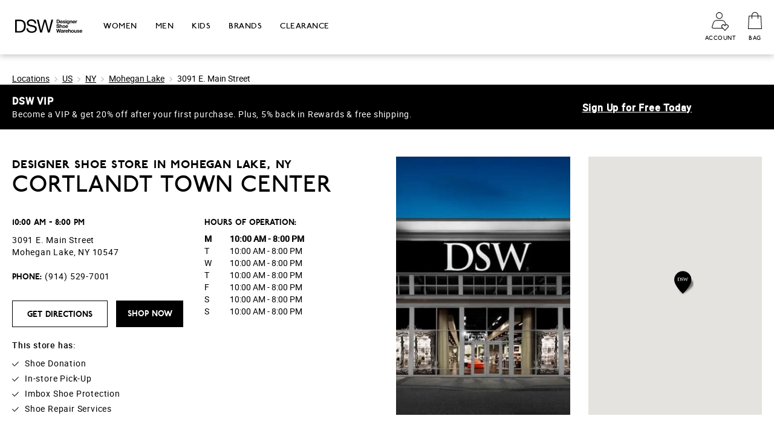

--- FILE ---
content_type: text/html; charset=utf-8
request_url: https://stores.dsw.com/usa/ny/moheganlake/dsw-designer-shoe-warehouse-cortlandt-town-center.html?y_source=1_MTY1MTcxNi01ODAtbG9jYXRpb24ud2Vic2l0ZQ%3D%3D
body_size: 24626
content:
<!doctype html><html lang="en"><head><meta http-equiv="Content-Type" content="text/html; charset=utf-8"/><meta http-equiv="X-UA-Compatible" content="IE=edge"><link rel="dns-prefetch" href="//www.yext-pixel.com"><link rel="dns-prefetch" href="//a.cdnmktg.com"><link rel="dns-prefetch" href="//a.mktgcdn.com"><link rel="dns-prefetch" href="//dynl.mktgcdn.com"><link rel="dns-prefetch" href="//dynm.mktgcdn.com"><link rel="dns-prefetch" href="//www.google-analytics.com"><meta name="viewport" content="width=device-width, initial-scale=1, maximum-scale=1, user-scalable=no"><meta name="format-detection" content="telephone=no"><link rel="shortcut icon" href="//dynl.mktgcdn.com/p/1CYf24Z7HKoiK-CDnn5VSIcH0BfGnRcC0M9O_QDubD8/480x480.png"><meta name="description" content="DSW is your Mohegan Lake, NY shoe store destination for great values on designer shoes, boots, sandals, accessories, and more."><meta name="keywords" content=""><meta property="og:title" content="Your Mohegan Lake, NY Shoe Store | DSW"><meta property="og:description" content="DSW is your Mohegan Lake, NY shoe store destination for great values on designer shoes, boots, sandals, accessories, and more."><meta property="og:image" content="https://stores.dsw.com/permanent-b0b701/assets/images/logo-dsw.097e4044.svg"><meta property="og:type" content="website"><meta property="og:url" content="https://stores.dsw.com/usa/ny/moheganlake/dsw-designer-shoe-warehouse-cortlandt-town-center.html"><meta name="twitter:card" content="summary"><link rel="canonical" href="https://stores.dsw.com/usa/ny/moheganlake/dsw-designer-shoe-warehouse-cortlandt-town-center.html" /><title>Your Mohegan Lake, NY Shoe Store | DSW</title><script type="text/javascript">window.Yext = (function(Yext){Yext.BaseUrl = "../../../"; return Yext})(window.Yext || {});</script><script id="monitoring-data" type="text/data">{"isStaging":false,"siteDomain":"stores.dsw.com","siteId":239,"soyTemplateName":"location.layout"}</script><meta name="geo.position" content="41.30973592683607;-73.87045294046408"><meta name="geo.placename" content="Mohegan Lake,New York"><meta name="geo.region" content="United States-NY"><link rel="preload" href="../../../permanent-b0b701/stores.dsw.com/location/main.c9464767.js" as="script"><style id="main-c9464767-css">@font-face{font-family:Roboto;src:url(../../../permanent-b0b701/assets/fonts/roboto-regular-webfont.c469dc74.woff) format("woff"),url(../../../permanent-b0b701/assets/fonts/roboto-regular-webfont.080c02d2.ttf) format("truetype"),url(../../../permanent-b0b701/assets/fonts/roboto-regular-webfont.f005967b.svg) format("svg");font-weight:400;font-style:normal}@font-face{font-family:Roboto;src:url(../../../permanent-b0b701/assets/fonts/roboto-italic-webfont.1bd7ffe7.woff) format("woff"),url(../../../permanent-b0b701/assets/fonts/roboto-italic-webfont.869b4d2d.ttf) format("truetype"),url(../../../permanent-b0b701/assets/fonts/roboto-italic-webfont.5bf224ff.svg) format("svg");font-weight:400;font-style:italic}@font-face{font-family:Roboto;src:url(../../../permanent-b0b701/assets/fonts/roboto-light-webfont.1f4a7393.woff) format("woff"),url(../../../permanent-b0b701/assets/fonts/roboto-light-webfont.493a5830.ttf) format("truetype"),url(../../../permanent-b0b701/assets/fonts/roboto-light-webfont.6b55c2ed.svg) format("svg");font-weight:300;font-style:normal}@font-face{font-family:Roboto;src:url(../../../permanent-b0b701/assets/fonts/roboto-lightitalic-webfont.d922ea47.woff) format("woff"),url(../../../permanent-b0b701/assets/fonts/roboto-lightitalic-webfont.5f1c6111.ttf) format("truetype"),url(../../../permanent-b0b701/assets/fonts/roboto-lightitalic-webfont.6e9baa7a.svg) format("svg");font-weight:300;font-style:italic}@font-face{font-family:Roboto;src:url(../../../permanent-b0b701/assets/fonts/roboto-medium-webfont.ca60d597.woff) format("woff"),url(../../../permanent-b0b701/assets/fonts/roboto-medium-webfont.6000397b.ttf) format("truetype"),url(../../../permanent-b0b701/assets/fonts/roboto-medium-webfont.50f792e4.svg) format("svg");font-weight:500;font-style:normal}@font-face{font-family:Roboto;src:url(../../../permanent-b0b701/assets/fonts/roboto-mediumitalic-webfont.93db3f32.woff) format("woff"),url(../../../permanent-b0b701/assets/fonts/roboto-mediumitalic-webfont.64999691.ttf) format("truetype"),url(../../../permanent-b0b701/assets/fonts/roboto-mediumitalic-webfont.4be0b473.svg) format("svg");font-weight:500;font-style:italic}@font-face{font-family:P22 Underground;src:url(../../../permanent-b0b701/assets/fonts/p22johnstonundergroundregular-webfont.d1e9a71a.woff) format("woff"),url(../../../permanent-b0b701/assets/fonts/p22johnstonundergroundregular-webfont.cd847235.ttf) format("truetype"),url(../../../permanent-b0b701/assets/fonts/p22johnstonundergroundregular-webfont.275f80b5.svg) format("svg");font-weight:400;font-style:normal}@font-face{font-family:P22 Underground;src:url(../../../permanent-b0b701/assets/fonts/p22johnstonundergroundbold-webfont.6ee4ff52.woff) format("woff"),url(../../../permanent-b0b701/assets/fonts/p22johnstonundergroundbold-webfont.1027ca78.ttf) format("truetype"),url(../../../permanent-b0b701/assets/fonts/p22johnstonundergroundbold-webfont.2d247229.svg) format("svg");font-weight:600;font-style:normal}a,abbr,acronym,address,applet,article,aside,audio,b,big,blockquote,body,button,canvas,caption,center,cite,code,dd,del,details,dfn,div,dl,dt,em,embed,fieldset,figcaption,figure,footer,form,h1,h2,h3,h4,h5,h6,header,hgroup,html,i,iframe,img,input,ins,kbd,label,legend,li,mark,menu,nav,object,ol,output,p,pre,q,ruby,s,samp,section,small,span,strike,strong,sub,summary,sup,table,tbody,td,tfoot,th,thead,time,tr,tt,u,ul,var,video{border:0;border-radius:0;color:inherit;font:inherit;font-size:100%;margin:0;padding:0;vertical-align:baseline;text-decoration:none}article,aside,details,figcaption,figure,footer,header,hgroup,menu,nav,section{display:block}body{line-height:normal;font-family:Roboto,Helvetica Neue,Helvetica,Arial,sans-serif;font-weight:400}ol,ul{list-style:none}blockquote,q{quotes:none}blockquote:after,blockquote:before,q:after,q:before{content:"";content:none}table{border-collapse:collapse;border-spacing:0}*,:after,:before{box-sizing:border-box}*{word-wrap:break-word;overflow-wrap:break-word}html{-webkit-text-size-adjust:100%}img,svg{max-width:100%;max-height:100%}button,input,textarea{-webkit-appearance:none;-moz-appearance:none;appearance:none}.Heading,.Heading--alpha{font-family:P22 Underground,Helvetica Neue,Helvetica,Arial,sans-serif;font-weight:400;font-style:normal;font-stretch:normal;line-height:normal;letter-spacing:normal;text-align:left;color:#000;text-transform:uppercase}.Heading--alpha{font-size:2.5rem;font-weight:500;line-height:1.1;letter-spacing:.05rem}@media (max-width:61.9375rem){.Heading--alpha{font-size:2.8125rem;line-height:1.11}}.Heading--bravo{font-family:P22 Underground,Helvetica Neue,Helvetica,Arial,sans-serif;font-weight:400;font-style:normal;font-stretch:normal;line-height:normal;letter-spacing:normal;text-align:left;color:#000;text-transform:uppercase;font-size:1.875rem;font-weight:500;line-height:1.2;letter-spacing:.05rem}@media (max-width:61.9375rem){.Heading--bravo{font-size:1.25rem;font-weight:600}}.Heading--charlie{line-height:normal;letter-spacing:normal;font-size:1.25rem;line-height:1.2;letter-spacing:.05rem}.Heading--charlie,.Heading--delta{font-family:P22 Underground,Helvetica Neue,Helvetica,Arial,sans-serif;font-weight:400;font-style:normal;font-stretch:normal;text-align:left;color:#000;text-transform:uppercase;font-weight:600}.Heading--delta{line-height:normal;letter-spacing:normal;font-size:.875rem;line-height:1.43}.Heading--head{font-size:1.1875rem;line-height:1.21;text-transform:uppercase;font-weight:600}@media (min-width:48rem){.Heading--head{font-size:2.5rem;line-height:3rem}}.Text{font-family:Roboto,Helvetica Neue,Helvetica,Arial,sans-serif;font-size:.875rem;color:#000;font-weight:400;font-style:normal;font-stretch:normal;line-height:normal;letter-spacing:normal;line-height:1.43;letter-spacing:.05rem}.Text--semibold{font-weight:500}.Text--italic{font-style:italic}.Text-body,.Text-body--bold{font-family:Roboto,Helvetica Neue,Helvetica,Arial,sans-serif;font-size:.875rem;color:#000;font-weight:400;font-style:normal;font-stretch:normal;line-height:normal;letter-spacing:normal;line-height:1.43;letter-spacing:.05rem}.Text-body--bold{font-weight:500}.Text-header{font-family:Roboto,Helvetica Neue,Helvetica,Arial,sans-serif;font-size:.875rem;color:#000;font-weight:400;font-style:normal;font-stretch:normal;line-height:normal;letter-spacing:normal;font-family:P22 Underground,Helvetica Neue,Helvetica,Arial,sans-serif;font-size:.625rem;line-height:1.4;letter-spacing:.03125rem;text-align:center;text-transform:uppercase}.Text--bold{font-weight:600}.Text--uppercase{text-transform:uppercase}.Link-primary{font-family:Roboto,Helvetica Neue,Helvetica,Arial,sans-serif;font-size:.875rem;color:#000;font-weight:400;font-style:normal;font-stretch:normal;line-height:normal;letter-spacing:normal;line-height:1.43;letter-spacing:.05rem}.Link-primary:active,.Link-primary:hover{color:color(gray,deep);text-decoration:none;color:color(gray,chrome)}.Link-primary:after{display:inline-block;margin-left:.5rem;content:url(../../../permanent-b0b701/assets/images/angle-black.cdfa2398.svg)}.Link-primary:hover{cursor:pointer}.Link-primary:hover:after{content:url(../../../permanent-b0b701/assets/images/angle-dark.4ade2869.svg)}.Link-header{font-family:Roboto,Helvetica Neue,Helvetica,Arial,sans-serif;font-size:.875rem;color:#000;font-weight:400;font-style:normal;font-stretch:normal;line-height:normal;letter-spacing:normal;font-family:P22 Underground,Helvetica Neue,Helvetica,Arial,sans-serif;line-height:1.57;letter-spacing:.03125rem;text-transform:uppercase;font-weight:500;color:color(gray,space)}.Link-header:active,.Link-header:hover{color:color(gray,deep)}.Link-header--dropdown{font-family:Roboto,Helvetica Neue,Helvetica,Arial,sans-serif;font-size:.875rem;color:#000;font-weight:400;line-height:normal;font-family:P22 Underground,Helvetica Neue,Helvetica,Arial,sans-serif;font-size:1.5rem;font-weight:600;line-height:.92;color:#fff}.Link-footer,.Link-header--dropdown{font-style:normal;font-stretch:normal;letter-spacing:normal;text-transform:uppercase}.Link-footer{font-family:Roboto,Helvetica Neue,Helvetica,Arial,sans-serif;font-size:.875rem;color:#000;font-weight:400;line-height:normal;line-height:1.43;letter-spacing:.03125rem}.Link-footer:hover{color:#333}.Link-breadcrumb{font-family:Roboto,Helvetica Neue,Helvetica,Arial,sans-serif;font-size:.875rem;color:#000;font-weight:400;font-style:normal;font-stretch:normal;line-height:normal;letter-spacing:normal;line-height:1.43;text-decoration:underline}.Link-breadcrumb:active,.Link-breadcrumb:hover{color:color(gray,deep);text-decoration:none}.Button{-webkit-appearance:none;-moz-appearance:none;appearance:none;white-space:nowrap;display:inline-block}.Button:hover{cursor:pointer}.Button--arrow{font-family:Roboto,Helvetica Neue,Helvetica,Arial,sans-serif;font-size:.875rem;color:#000;font-weight:400;font-style:normal;font-stretch:normal;line-height:normal;letter-spacing:normal;font-family:P22 Underground,Helvetica Neue,Helvetica,Arial,sans-serif;font-weight:600;line-height:1.57;-webkit-appearance:none;-moz-appearance:none;appearance:none;white-space:nowrap;display:inline-block;border-bottom:.0625rem solid #000;padding-right:.5rem;position:relative}.Button--arrow:hover{color:#525252;cursor:pointer}.Button--arrow:after{content:url(../../../permanent-b0b701/assets/images/link-arrowhead.28d921f5.svg);position:absolute;top:50%;left:100%}.Button--fixed{font-family:Roboto,Helvetica Neue,Helvetica,Arial,sans-serif;font-size:.875rem;color:#000;font-weight:400;font-style:normal;font-stretch:normal;line-height:normal;letter-spacing:normal;font-family:P22 Underground,Helvetica Neue,Helvetica,Arial,sans-serif;font-weight:600;line-height:3.14;text-align:center;color:color(#fff);text-transform:uppercase;-webkit-appearance:none;-moz-appearance:none;appearance:none;white-space:nowrap;display:inline-block;padding:0 1rem;background-color:color(#000);height:2.75rem;min-width:9.875rem}.Button--fixed:focus{color:color(#000)}.Button--fixed:hover{cursor:pointer}.Button--fixed:active,.Button--fixed:hover{background-color:color(gray,deep)}.Button--fixed:focus{background-color:color(#fff)}.Button--inverse{font-size:.875rem;line-height:1.43;padding:.625rem;min-width:13.1875rem;width:auto;font-weight:600;text-align:center;text-transform:uppercase;color:#000;background-color:#fff;border:.0625rem solid #000;color:#fff;background-color:#000}.Button--inverse:active,.Button--inverse:hover{background-color:#000;color:#fff;border:.0625rem solid #0096d0;background-color:#fff;color:#000}.Teaser-links{display:-ms-flexbox;display:flex}.Teaser-phone .c-phone-label{display:none}.Teaser-directions{margin-right:2rem}.Teaser--location .c-address-postal-code,.Teaser--location .c-address-street-1{display:none}.Teaser--location .Teaser-title{font-family:P22 Underground,Helvetica Neue,Helvetica,Arial,sans-serif;font-weight:400;text-align:left;text-transform:uppercase;font-weight:600;margin-bottom:.3125rem}.Teaser--location .Teaser-open,.Teaser--location .Teaser-title{font-style:normal;font-stretch:normal;line-height:normal;letter-spacing:normal;color:#000;font-size:.875rem;line-height:1.43}.Teaser--location .Teaser-open{font-family:Roboto,Helvetica Neue,Helvetica,Arial,sans-serif;font-weight:400;letter-spacing:.05rem;font-weight:500}.Teaser--location .Teaser-address{margin-bottom:.5rem}.Teaser--location .Teaser-directions,.Teaser--location .Teaser-phone{display:none}.Teaser--location .Teaser-link{font-family:Roboto,Helvetica Neue,Helvetica,Arial,sans-serif;font-size:.875rem;color:#000;font-weight:400;font-style:normal;font-stretch:normal;line-height:normal;letter-spacing:normal;font-family:P22 Underground,Helvetica Neue,Helvetica,Arial,sans-serif;font-weight:600;line-height:1.57;-webkit-appearance:none;-moz-appearance:none;appearance:none;white-space:nowrap;display:inline-block;border-bottom:.0625rem solid #000;padding-right:.5rem;position:relative}.Teaser--location .Teaser-link:hover{color:#525252;cursor:pointer}.Teaser--location .Teaser-link:after{content:url(../../../permanent-b0b701/assets/images/link-arrowhead.28d921f5.svg);position:absolute;top:50%;left:100%}.Teaser--directory,.Teaser--sitemap{display:-ms-flexbox;display:flex;-ms-flex-direction:column;flex-direction:column;height:100%;padding-bottom:1.25rem;border-bottom:.0625rem solid #ccc}.Teaser--directory .c-get-directions-button,.Teaser--sitemap .c-get-directions-button{font-size:.875rem;font-family:Roboto,Helvetica Neue,Helvetica,Arial,sans-serif;font-size:14px;color:#000;font-weight:400;font-style:normal;font-stretch:normal;line-height:normal;letter-spacing:normal;line-height:1.43;text-decoration:underline}.Teaser--directory .c-get-directions-button:active,.Teaser--directory .c-get-directions-button:hover,.Teaser--sitemap .c-get-directions-button:active,.Teaser--sitemap .c-get-directions-button:hover{color:color(gray,deep);text-decoration:none}.Teaser--directory .Teaser-title,.Teaser--sitemap .Teaser-title{font-family:Roboto,Helvetica Neue,Helvetica,Arial,sans-serif;font-size:.875rem;color:#000;font-weight:400;font-style:normal;font-stretch:normal;line-height:normal;letter-spacing:normal;line-height:1.43;text-transform:uppercase;margin-bottom:1rem;-ms-flex-order:1;order:1}@media (min-width:62rem){.Teaser--directory .Teaser-title,.Teaser--sitemap .Teaser-title{margin-bottom:.625rem}}.Teaser--directory .Teaser-address,.Teaser--sitemap .Teaser-address{font-size:.875rem;font-family:Roboto,Helvetica Neue,Helvetica,Arial,sans-serif;font-size:14px;color:#000;font-weight:400;font-style:normal;font-stretch:normal;line-height:normal;letter-spacing:normal;line-height:1.43;text-decoration:underline;margin-bottom:1.125rem;-ms-flex-order:2;order:2}.Teaser--directory .Teaser-address:active,.Teaser--directory .Teaser-address:hover,.Teaser--sitemap .Teaser-address:active,.Teaser--sitemap .Teaser-address:hover{color:color(gray,deep);text-decoration:none}@media (min-width:62rem){.Teaser--directory .Teaser-address,.Teaser--sitemap .Teaser-address{margin-bottom:.3125rem}}.Teaser--directory .Teaser-phone,.Teaser--sitemap .Teaser-phone{letter-spacing:normal;margin-bottom:.3125rem;-ms-flex-order:3;order:3}@media (max-width:61.9375rem){.Teaser--directory .Teaser-phone,.Teaser--sitemap .Teaser-phone{font-size:.875rem;font-family:Roboto,Helvetica Neue,Helvetica,Arial,sans-serif;font-size:14px;color:#000;font-weight:400;font-style:normal;font-stretch:normal;line-height:normal;letter-spacing:normal;line-height:1.43;text-decoration:underline}.Teaser--directory .Teaser-phone:active,.Teaser--directory .Teaser-phone:hover,.Teaser--sitemap .Teaser-phone:active,.Teaser--sitemap .Teaser-phone:hover{color:color(gray,deep);text-decoration:none}}.Teaser--directory .Teaser-open,.Teaser--sitemap .Teaser-open{letter-spacing:normal;margin-bottom:.875rem;-ms-flex-order:4;order:4}.Teaser--directory .Teaser-links,.Teaser--sitemap .Teaser-links{-ms-flex-direction:column;flex-direction:column;-ms-flex-order:5;order:5}.Teaser--directory .Teaser-directions,.Teaser--sitemap .Teaser-directions{-ms-flex-order:2;order:2}.Teaser--directory .Teaser-linkWrapper,.Teaser--sitemap .Teaser-linkWrapper{margin-bottom:1rem;-ms-flex-order:1;order:1}@media (min-width:62rem){.Teaser--directory .Teaser-linkWrapper,.Teaser--sitemap .Teaser-linkWrapper{margin-bottom:0}}.Teaser--directory .Teaser-link,.Teaser--sitemap .Teaser-link{font-size:.875rem;font-family:Roboto,Helvetica Neue,Helvetica,Arial,sans-serif;font-size:14px;color:#000;font-weight:400;font-style:normal;font-stretch:normal;line-height:normal;letter-spacing:normal;line-height:1.43;text-decoration:underline}.Teaser--directory .Teaser-link:active,.Teaser--directory .Teaser-link:hover,.Teaser--sitemap .Teaser-link:active,.Teaser--sitemap .Teaser-link:hover{color:color(gray,deep);text-decoration:none}.Teaser--sitemap{margin-bottom:1rem}@media (min-width:62rem){.Teaser--sitemap{border-bottom:none;margin-bottom:none}}.ResultList-item{border-bottom-style:solid;border-bottom-color:cyan;border-bottom-width:.0625rem;padding-bottom:1.25rem;padding-top:1.25rem}.ResultList-item--isActive,.ResultList-item:hover{background-color:#f0f;cursor:pointer}.ResultList-item--ordered{counter-increment:resultCount;position:relative;padding-left:3.125rem}.ResultList-item--ordered:before{content:counter(resultCount,decimal-leading-zero);font-size:2rem;font-weight:600;position:absolute;left:.9375rem}.Header{position:relative}.Header-content{box-shadow:0 .125rem .625rem 0 rgba(0,0,0,.25);position:fixed;top:0;left:0;width:100%;background-color:#fff;z-index:1}.Header-wrapper{height:5rem;display:-ms-flexbox;display:flex;-ms-flex-pack:justify;justify-content:space-between;padding-top:.9375rem;padding-bottom:.9375rem}@media (min-width:62rem){.Header-wrapper{height:5.625rem;padding-top:0;padding-bottom:0}}.Header-main{display:-ms-flexbox;display:flex}@media (min-width:62rem){.Header-main{-ms-flex-align:center;-ms-grid-row-align:center;align-items:center}}.Header-shopButton{margin-right:2.125rem}@media (min-width:62rem){.Header-shopButton{display:none}}.Header-shopImage{width:1.9375rem;height:1.5625rem;display:-ms-flexbox;display:flex}.Header-shopText{margin-top:.625rem}.Header-logoLinkWrapper{display:-ms-flexbox;display:flex;-ms-flex-align:center;align-items:center}@media (max-width:61.9375rem){.Header-logoLink{height:2.5rem}}.Header-linksWrapper{display:none}@media (min-width:62rem){.Header-linksWrapper{display:-ms-flexbox;display:flex;height:100%}}.Header-linksWrapper--mobile{display:none;position:absolute;left:0;top:100%;background-color:#000;box-shadow:.3125rem .125rem .5625rem 0 rgba(0,0,0,.5);color:#fff;max-width:90%;width:90%}.Header-links{display:-ms-flexbox;display:flex;-ms-flex-direction:column;flex-direction:column;height:100vh}@media (min-width:62rem){.Header-links{-ms-flex-direction:row;flex-direction:row;-ms-flex-align:center;-ms-grid-row-align:center;align-items:center;height:auto}}.Header-linkItem{height:3.125rem;border-bottom:.0625rem solid #fff}@media (min-width:62rem){.Header-linkItem{border-top:0;height:100%;margin-left:1.875rem}}.Header-link{display:-ms-flexbox;display:flex;-ms-flex-align:center;align-items:center;width:100%;height:100%;padding-left:.9375rem}@media (min-width:62rem){.Header-link{padding-left:0;border-bottom:.3125rem solid transparent}.Header-link:hover{border-bottom:.3125rem solid #000}}@media (max-width:61.9375rem){.Header-link{font-family:Roboto,Helvetica Neue,Helvetica,Arial,sans-serif;font-size:.875rem;color:#000;font-weight:400;font-style:normal;font-stretch:normal;line-height:normal;letter-spacing:normal;font-family:P22 Underground,Helvetica Neue,Helvetica,Arial,sans-serif;font-size:1.5rem;font-weight:600;line-height:.92;color:#fff;text-transform:uppercase}}.Header-secondary{display:-ms-flexbox;display:flex}.Header-secondaryImage{-ms-flex-positive:1;flex-grow:1}.Header-secondaryButtonWrapper{display:-ms-flexbox;display:flex}@media (min-width:62rem){.Header-secondaryButtonWrapper{-ms-flex-align:center;-ms-grid-row-align:center;align-items:center}}.Header-secondaryButton{display:-ms-flexbox;display:flex;-ms-flex-direction:column;flex-direction:column;-ms-flex-align:center;align-items:center}@media (min-width:62rem){.Header-secondaryButton{min-height:3.125rem}}.Header-bagButton{margin-left:.625rem}@media (min-width:62rem){.Header-bagButton{margin-left:1.25rem}}.Header.is-open .Header-shopImage{content:url(../../../permanent-b0b701/assets/images/menu-exit.d2fa6c9c.svg)}.Header.is-open .Header-dropdown{display:inline-block}.Main{display:-ms-flexbox;display:flex;-ms-flex-direction:column;flex-direction:column;margin-top:5rem;-ms-flex-positive:1;flex-grow:1;-ms-flex-negative:0;flex-shrink:0;min-height:.0625rem}@media (min-width:62rem){.Main{-ms-flex-wrap:wrap;flex-wrap:wrap;margin-top:5.625rem}.Main-breadCrumbs{-ms-flex-order:-99;order:-99}}.Main-content{display:-ms-flexbox;display:flex;-ms-flex-direction:column;flex-direction:column;-ms-flex-positive:1;flex-grow:1;min-height:.0625rem}.Footer{border-top:.0625rem solid #9b9b9b}.Footer-block{padding-left:.9375rem;padding-right:.9375rem;width:100%}@media (min-width:62rem){.Footer-block--first{padding-left:.9375rem;padding-right:.9375rem;width:16.66667%}}@media (max-width:61.9375rem){.Footer-block--second{border-top:.0625rem solid #9b9b9b}}@media (min-width:62rem){.Footer-block--second{width:33.33333%}}@media (min-width:62rem){.Footer-block--second,.Footer-block--third{padding-left:.9375rem;padding-right:.9375rem}.Footer-block--third{width:50%}}.Footer-wrapper{margin-top:1.875rem;padding-bottom:1.875rem}@media (min-width:62rem){.Footer-wrapper{margin-top:3.625rem}}.Footer-main{margin-top:1.875rem}@media (min-width:62rem){.Footer-main{margin-top:0}}.Footer-linksTitle{font-family:Roboto,Helvetica Neue,Helvetica,Arial,sans-serif;font-size:.875rem;color:#000;font-weight:400;font-style:normal;font-stretch:normal;line-height:normal;letter-spacing:normal;font-family:P22 Underground,Helvetica Neue,Helvetica,Arial,sans-serif;line-height:1.57;letter-spacing:.03125rem;text-transform:uppercase;font-weight:600;color:#333}@media (min-width:62rem){.Footer-linksTitle{margin-bottom:1.25rem}}.Footer-linksTitle--customerService{margin-bottom:1.25rem}@media (max-width:61.9375rem){.Footer-linksTitle--explore{display:none}}@media (min-width:62rem){.Footer-links--hotCategories{display:-ms-flexbox;display:flex;-ms-flex-direction:row;flex-direction:row;-ms-flex-wrap:wrap;flex-wrap:wrap}}.Footer-links--explore{display:-ms-flexbox;display:flex;-ms-flex-wrap:wrap;flex-wrap:wrap}@media (max-width:61.9375rem){.Footer-links--explore{font-family:Roboto,Helvetica Neue,Helvetica,Arial,sans-serif;font-size:.875rem;color:#000;font-weight:400;font-style:normal;font-stretch:normal;line-height:normal;letter-spacing:normal;font-weight:300}}@media (min-width:62rem){.Footer-links--explore{height:12.5rem;-ms-flex-direction:column;flex-direction:column}}.Footer-linkWrapper{padding-right:.3125rem}@media (max-width:61.9375rem){.Footer-linkWrapper--hotCategories{padding-top:1.25rem}}@media (min-width:62rem){.Footer-linkWrapper--hotCategories{padding-bottom:1.25rem;width:50%}}@media (min-width:62rem){.Footer-linkWrapper--explore{padding-bottom:1.25rem;width:33.3333%;display:inline-block}}@media (max-width:61.9375rem){.Footer-linkWrapper--explore:after{content:"|";margin-left:.3125rem;margin-right:.3125rem}}.Footer-link{font-family:Roboto,Helvetica Neue,Helvetica,Arial,sans-serif;font-size:.875rem;color:#000;font-weight:400;font-style:normal;font-stretch:normal;line-height:normal;letter-spacing:normal;line-height:1.43;letter-spacing:.03125rem;text-transform:uppercase}.Footer-link:hover{color:#333}.Footer-link--hotCategories{text-transform:uppercase}@media (max-width:61.9375rem){.Footer-hotCategories{padding-top:1.25rem;margin-bottom:1.25rem}}.Footer-categoriesTitleWrapper{display:-ms-flexbox;display:flex;-ms-flex-pack:justify;justify-content:space-between}.Footer-categoriesToggle{content:url(../../../permanent-b0b701/assets/images/plus.a965d611.svg);transform:rotate(-90deg)}@media (min-width:62rem){.Footer-categoriesToggle{display:none}}.Footer-social{margin-top:1.25rem}.Footer-phoneNumber{line-height:normal;letter-spacing:normal;line-height:2.14;letter-spacing:.4}.Footer-email,.Footer-phoneNumber{font-family:Roboto,Helvetica Neue,Helvetica,Arial,sans-serif;font-size:.875rem;color:#000;font-weight:400;font-style:normal;font-stretch:normal;color:#333;text-transform:uppercase}.Footer-copyright,.Footer-email{line-height:normal;letter-spacing:normal;line-height:1.43}.Footer-copyright{font-family:Roboto,Helvetica Neue,Helvetica,Arial,sans-serif;font-size:.875rem;color:#000;font-weight:400;font-style:normal;font-stretch:normal;letter-spacing:.03125rem;color:#333;margin-top:1.25rem}@media (max-width:61.9375rem){.Footer-copyright{padding-bottom:1.25rem;display:-ms-flexbox;display:flex}}@media (max-width:61.9375rem){.Footer-copyright--secondary{margin-left:.3125rem}}@media (max-width:61.9375rem){.Footer-hotCategoriesDropdown{display:none}}.Footer .c-bread-crumbs{display:block;padding-top:0;padding-bottom:0}@media (min-width:62rem){.Footer .c-bread-crumbs{display:none}}.Footer-hotCategories.is-open .Footer-categoriesToggle{content:url(../../../permanent-b0b701/assets/images/minus.765eb8f6.svg)}.Footer-hotCategories.is-open .Footer-hotCategoriesDropdown{display:-ms-flexbox;display:flex}.sr-only{position:absolute;width:.0625rem;height:.0625rem;margin:-.0625rem;padding:0;overflow:hidden;clip:rect(0,0,0,0);border:0;white-space:nowrap}.sr-only-focusable:active,.sr-only-focusable:focus{position:static;width:auto;height:auto;margin:0;overflow:visible;clip:auto}.xYextDebug{--settings-accent:#178acd;--settings-text:#fff;--tooltip-background:#178acd;--tooltip-text:#fff;--scope-background:rgba(0,0,0,.45);--scope-text:#fff}.xYextDebug button{background:none}.xYextDebug a:not(.no-tooltip),.xYextDebug button:not(.no-tooltip),.xYextDebug input:not(.no-tooltip){outline:.0625rem dashed blue}.xYextDebug [data-ya-track]{outline:.0625rem solid blue}.xYextDebug [data-ya-scope]{outline:.0625rem dashed green}.xYextDebug .Highlight{animation-name:pulse;animation-duration:2s;animation-iteration-count:infinite;outline:.125rem dashed #000;padding:.5rem 1rem}.xYextDebug .Tooltip{background:var(--tooltip-background);color:var(--tooltip-text);position:absolute;padding:.3125rem .625rem;border-radius:.25rem;transition:all .3s ease-out;font-size:.75rem;z-index:99998}@keyframes pulse{0%{background:transparent}50%{background:rgba(0,0,0,.15)}to{background:transparent}}.Analytics{position:fixed;height:80%;top:10%;bottom:10%;right:-15.625rem;transition:right .3s ease-out;width:21.875rem;color:var(--settings-text);display:-ms-flexbox!important;display:flex!important;z-index:99999}.Analytics.show{right:0}.Analytics-toggles{width:6.25rem;border-top-left-radius:.25rem;border-bottom-left-radius:.25rem;background:rgba(0,0,0,.75);margin:auto;display:-ms-flexbox;display:flex;-ms-flex-direction:column;flex-direction:column;border-right:.0625rem solid #fff}.Analytics-toggles--item{outline:none;text-align:center;padding:.625rem}.Analytics-toggles--item:not(:last-child){border-bottom:.0625rem solid #fff}.Analytics-toggles--item:hover{cursor:pointer}.Analytics-toggles--item.active,.Analytics-toggles--item:hover{background:var(--settings-accent)}.Analytics-toggles--item.active:first-child,.Analytics-toggles--item:hover:first-child{border-top-left-radius:.25rem}.Analytics-tabs,.Analytics-toggles--item.active:last-child,.Analytics-toggles--item:hover:last-child{border-bottom-left-radius:.25rem}.Analytics-tabs{width:15.625rem;border-top-left-radius:.25rem;background:rgba(0,0,0,.75)}.Analytics-tabs--footerToggle{min-height:2.875rem;width:100%;text-align:left;padding:.625rem 1.25rem;border-top:.0625rem solid #fff;border-bottom-left-radius:.25rem;outline:none}.Analytics-tabs--footerToggle:not(.active):hover{background:hsla(0,0%,100%,.3)}.Analytics-tabs--footerToggle:hover{cursor:pointer}.Analytics-tabs--footerToggle.active,.Analytics-tabs--title{background:var(--settings-accent)}.Analytics-tabs--title{color:var(--settings-text);padding:1.25rem;border-bottom:.0625rem solid #fff;border-top-left-radius:.25rem}.Analytics-tabs--search{outline:none;background:transparent;padding:.625rem 1.25rem;border-bottom:.0625rem solid #fff;width:100%}.Analytics-tabs--item{display:none}.Analytics-tabs--item.active{display:-ms-flexbox;display:flex;-ms-flex-direction:column;flex-direction:column;height:100%}.Analytics-list{overflow-y:scroll;-ms-flex-positive:1;flex-grow:1}.Analytics-list--item{display:-ms-flexbox;display:flex;-ms-flex-wrap:wrap;flex-wrap:wrap;-ms-flex-pack:justify;justify-content:space-between;-ms-flex-align:center;align-items:center}.Analytics-list--item:not(:last-child),.Settings-input{border-bottom:.0625rem solid #fff}.Settings-input{display:none;outline:none;width:100%;margin-bottom:.625rem;margin-left:1.25rem;margin-right:1.25rem;background:transparent}.edit .Settings-input{display:block}.Settings-toggle{display:-ms-flexbox;display:flex;-ms-flex-pack:justify;justify-content:space-between;outline:none;-ms-flex-align:center;align-items:center;width:100%;padding:.625rem 1.25rem}.Settings-toggle:hover{background:hsla(0,0%,100%,.3);cursor:pointer}.Settings-accent,.Settings-sbc,.Settings-stc,.Settings-tbc,.Settings-text,.Settings-ttc{height:.875rem;width:.875rem;border:.0625rem solid #fff}.Settings-tbc{background:var(--tooltip-background)}.Settings-ttc{background:var(--tooltip-text)}.Settings-accent{background:var(--settings-accent)}.Settings-text{background:var(--settings-text)}.Settings-sbc{background:var(--scope-background)}.Settings-stc{background:var(--scope-text)}.EventNameTab-button{padding:.625rem 1.25rem;text-align:left;width:100%}.EventNameTab-button--active{background:var(--settings-accent);outline:none}.EventNameTab-button:not(.EventNameTab-button--active):hover{background:hsla(0,0%,100%,.3);cursor:pointer}.Scope{position:absolute;padding:.625rem;outline:.0625rem solid var(--settings-accent);background:var(--scope-background);color:var(--scope-text);z-index:2147483647}.c-description.show-full-description .c-description-truncated{display:none}.c-description.show-full-description .c-description-full{display:block}.c-description-full{display:none}.c-events-event{margin-bottom:.9375rem}.c-events-event-details-date,.c-events-event-details-title{margin-bottom:0}.c-events-event-details-description{margin-top:.625rem}.c-events-event-details-description.show-full-description .c-events-section-event-details-description-truncated{display:none}.c-events-event-details-description.show-full-description .c-events-section-event-details-description-full{display:block}.c-events-event-details-description-full{display:none}.About--alpha{padding-bottom:4rem}.About--alpha .About-row{display:-ms-flexbox;display:flex;-ms-flex-wrap:wrap;flex-wrap:wrap;margin-left:-1rem;margin-right:-1rem}.About--alpha .About-buttonWrapper,.About--alpha .About-content,.About--alpha .About-title{width:100%;padding-left:1rem;padding-right:1rem}.About--alpha .About-title{text-align:center}.About--alpha .About-content{margin-top:2rem}@media (min-width:48rem) and (max-width:61.9375rem){.About--alpha .About-description{width:66.66667%}}@media (min-width:48rem){.About--alpha .About-description{margin-left:auto;margin-right:auto}}@media (min-width:62rem){.About--alpha .About-description{width:50%}}.About--alpha .About-buttonWrapper{text-align:center;margin-top:2rem}.Nearby--alpha{padding-bottom:4rem}.Nearby--alpha .Nearby-row{display:-ms-flexbox;display:flex;-ms-flex-wrap:wrap;flex-wrap:wrap;margin-left:-1rem;margin-right:-1rem}@media (min-width:62rem){.Nearby--alpha .Nearby-row--center{-ms-flex-pack:center;justify-content:center}}.Nearby--alpha .Nearby-title{width:100%;text-align:center;padding-left:1rem;padding-right:1rem}.Nearby--alpha .Nearby-locs{margin-top:2rem}.Nearby--alpha .Nearby-loc{padding-bottom:2rem}@media (max-width:47.9375rem){.Nearby--alpha .Nearby-loc{width:100%;margin-left:1rem;margin-right:1rem}.Nearby--alpha .Nearby-loc:not(:last-child){border-bottom:.0625rem solid #666;margin-bottom:2rem}}@media (min-width:48rem) and (max-width:61.9375rem){.Nearby--alpha .Nearby-loc{width:50%}}@media (min-width:48rem){.Nearby--alpha .Nearby-loc{padding-left:1rem;padding-right:1rem}}@media (min-width:62rem){.Nearby--alpha .Nearby-row--center .Nearby-loc{width:25%}}@media (min-width:62rem){.Nearby--alpha .Nearby-row--widen .Nearby-loc{-ms-flex-positive:1;flex-grow:1;-ms-flex-negative:1;flex-shrink:1;-ms-flex-preferred-size:0%;flex-basis:0%}}.Nearby--alpha .Nearby-linkWrapper{width:100%;text-align:center;padding-left:1rem;padding-right:1rem}.ObjectFit{object-fit:cover}.ObjectFit-container{display:-ms-flexbox;display:flex;-ms-flex-align:start;align-items:flex-start;background-size:cover}.ObjectFit-container .ObjectFit{opacity:0}.c-location-hours:after,.c-location-hours:before{content:" ";display:table}.c-location-hours:after{clear:both}.c-location-hours-details-row.is-today.highlight-text{font-weight:600}.c-location-hours-details-row.is-today.highlight-background{background-color:#d8d8d8}.c-location-hours-details-row-day{padding-right:1.25rem}.c-location-hours-details-row-intervals-instance{display:block}.c-location-hours-details-opentoday{display:none}.c-location-hours-today{display:block}.c-location-hours-today-details-row{display:none}.c-location-hours-today-details-row.is-today{display:block}.c-location-hours-collapse .c-hours-toggle,.c-location-hours-today-day-hours,.c-location-hours-today-day-hours-interval-separator,.c-location-hours-today-day-hours-intervals-instance{display:inline-block}.c-location-hours-collapse .c-hours-toggle:after{content:"\F0D7";font-family:FontAwesome;font-size:inherit;display:inline-block;transform:rotateX(180deg);transition:transform .5s;vertical-align:middle;margin-left:1ex}.c-location-hours-collapse .c-hours-toggle.collapsed:after{transform:rotate(0)}.c-location-hours-collapse .c-location-hours-today,.c-location-hours-collapse .c-location-hours-today-details-row.is-today{display:inline-block}.c-map-with-pins{position:relative;width:100%;height:25rem}.c-map-with-pins img{max-width:none;max-height:none}.c-map-with-pins #dir-map,.c-map-with-pins .dir-map{width:100%;height:100%;line-height:normal}.c-map-with-pins #dir-map *,.c-map-with-pins .dir-map *{box-sizing:content-box}.c-map-with-pins #dir-map .MicrosoftMap,.c-map-with-pins .dir-map .MicrosoftMap{margin:0;left:0;top:0;right:0;bottom:0;width:auto!important;height:auto!important}.mapbox-improve-map,.mapboxgl-ctrl-group .mapboxgl-ctrl-compass{display:none}.custom-icon-button{background:transparent}.gm-style img{max-width:none;max-height:none}@media (max-width:47.9375rem){.col-sm-1.col-spaced,.col-sm-2.col-spaced,.col-sm-3.col-spaced,.col-sm-4.col-spaced,.col-sm-5.col-spaced,.col-sm-6.col-spaced,.col-sm-7.col-spaced,.col-sm-8.col-spaced,.col-sm-9.col-spaced,.col-sm-10.col-spaced,.col-sm-11.col-spaced,.col-sm-12.col-spaced{margin-top:.9375rem;margin-bottom:.9375rem}.col-sm-1.col-spaced-top,.col-sm-2.col-spaced-top,.col-sm-3.col-spaced-top,.col-sm-4.col-spaced-top,.col-sm-5.col-spaced-top,.col-sm-6.col-spaced-top,.col-sm-7.col-spaced-top,.col-sm-8.col-spaced-top,.col-sm-9.col-spaced-top,.col-sm-10.col-spaced-top,.col-sm-11.col-spaced-top,.col-sm-12.col-spaced-top{margin-top:.9375rem}.col-sm-1.col-spaced-bottom,.col-sm-2.col-spaced-bottom,.col-sm-3.col-spaced-bottom,.col-sm-4.col-spaced-bottom,.col-sm-5.col-spaced-bottom,.col-sm-6.col-spaced-bottom,.col-sm-7.col-spaced-bottom,.col-sm-8.col-spaced-bottom,.col-sm-9.col-spaced-bottom,.col-sm-10.col-spaced-bottom,.col-sm-11.col-spaced-bottom,.col-sm-12.col-spaced-bottom{margin-bottom:.9375rem}}@media (max-width:61.9375rem){.col-md-1.col-spaced,.col-md-2.col-spaced,.col-md-3.col-spaced,.col-md-4.col-spaced,.col-md-5.col-spaced,.col-md-6.col-spaced,.col-md-7.col-spaced,.col-md-8.col-spaced,.col-md-9.col-spaced,.col-md-10.col-spaced,.col-md-11.col-spaced,.col-md-12.col-spaced{margin-top:.9375rem;margin-bottom:.9375rem}.col-md-1.col-spaced-top,.col-md-2.col-spaced-top,.col-md-3.col-spaced-top,.col-md-4.col-spaced-top,.col-md-5.col-spaced-top,.col-md-6.col-spaced-top,.col-md-7.col-spaced-top,.col-md-8.col-spaced-top,.col-md-9.col-spaced-top,.col-md-10.col-spaced-top,.col-md-11.col-spaced-top,.col-md-12.col-spaced-top{margin-top:.9375rem}.col-md-1.col-spaced-bottom,.col-md-2.col-spaced-bottom,.col-md-3.col-spaced-bottom,.col-md-4.col-spaced-bottom,.col-md-5.col-spaced-bottom,.col-md-6.col-spaced-bottom,.col-md-7.col-spaced-bottom,.col-md-8.col-spaced-bottom,.col-md-9.col-spaced-bottom,.col-md-10.col-spaced-bottom,.col-md-11.col-spaced-bottom,.col-md-12.col-spaced-bottom{margin-bottom:.9375rem}}@media (max-width:74.9375rem){.col-lg-1.col-spaced,.col-lg-2.col-spaced,.col-lg-3.col-spaced,.col-lg-4.col-spaced,.col-lg-5.col-spaced,.col-lg-6.col-spaced,.col-lg-7.col-spaced,.col-lg-8.col-spaced,.col-lg-9.col-spaced,.col-lg-10.col-spaced,.col-lg-11.col-spaced,.col-lg-12.col-spaced{margin-top:.9375rem;margin-bottom:.9375rem}.col-lg-1.col-spaced-top,.col-lg-2.col-spaced-top,.col-lg-3.col-spaced-top,.col-lg-4.col-spaced-top,.col-lg-5.col-spaced-top,.col-lg-6.col-spaced-top,.col-lg-7.col-spaced-top,.col-lg-8.col-spaced-top,.col-lg-9.col-spaced-top,.col-lg-10.col-spaced-top,.col-lg-11.col-spaced-top,.col-lg-12.col-spaced-top{margin-top:.9375rem}.col-lg-1.col-spaced-bottom,.col-lg-2.col-spaced-bottom,.col-lg-3.col-spaced-bottom,.col-lg-4.col-spaced-bottom,.col-lg-5.col-spaced-bottom,.col-lg-6.col-spaced-bottom,.col-lg-7.col-spaced-bottom,.col-lg-8.col-spaced-bottom,.col-lg-9.col-spaced-bottom,.col-lg-10.col-spaced-bottom,.col-lg-11.col-spaced-bottom,.col-lg-12.col-spaced-bottom{margin-bottom:.9375rem}}@media (min-width:48rem){.col-sm-1.col-padded,.col-sm-2.col-padded,.col-sm-3.col-padded,.col-sm-4.col-padded,.col-sm-5.col-padded,.col-sm-6.col-padded,.col-sm-7.col-padded,.col-sm-8.col-padded,.col-sm-9.col-padded,.col-sm-10.col-padded,.col-sm-11.col-padded,.col-sm-12.col-padded{padding:.9375rem}}@media (min-width:62rem){.col-md-1.col-padded,.col-md-2.col-padded,.col-md-3.col-padded,.col-md-4.col-padded,.col-md-5.col-padded,.col-md-6.col-padded,.col-md-7.col-padded,.col-md-8.col-padded,.col-md-9.col-padded,.col-md-10.col-padded,.col-md-11.col-padded,.col-md-12.col-padded{padding:.9375rem}}@media (min-width:75rem){.col-lg-1.col-padded,.col-lg-2.col-padded,.col-lg-3.col-padded,.col-lg-4.col-padded,.col-lg-5.col-padded,.col-lg-6.col-padded,.col-lg-7.col-padded,.col-lg-8.col-padded,.col-lg-9.col-padded,.col-lg-10.col-padded,.col-lg-11.col-padded,.col-lg-12.col-padded{padding:.9375rem}}.row-separator{border-bottom:.0625rem solid #222}.row-vertical-margin,.row-vertical-margin-top{margin-top:1.875rem}.row-vertical-margin-sm,.row-vertical-margin-top-sm{margin-top:.9375rem}.row-vertical-margin,.row-vertical-margin-bottom{margin-bottom:1.875rem}.row-vertical-margin-bottom-sm,.row-vertical-margin-sm{margin-bottom:.9375rem}@media (min-width:75rem){.row-flex-lg{flex-pack:distribute;-ms-flex-direction:row;flex-direction:row}.col-flex-lg,.row-flex-lg{display:-ms-flexbox;display:flex}.col-flex-lg{-ms-flex-direction:column;flex-direction:column}.col-flex-lg,.col-flex-lg .col-flex-child{-ms-flex-positive:1;flex-grow:1}}@media (min-width:62rem){.row-flex-md{flex-pack:distribute;-ms-flex-direction:row;flex-direction:row}.col-flex-md,.row-flex-md{display:-ms-flexbox;display:flex}.col-flex-md{-ms-flex-direction:column;flex-direction:column}.col-flex-md,.col-flex-md .col-flex-child{-ms-flex-positive:1;flex-grow:1}}@media (min-width:48rem){.row-flex-sm{flex-pack:distribute;-ms-flex-direction:row;flex-direction:row}.col-flex-sm,.row-flex-sm{display:-ms-flexbox;display:flex}.col-flex-sm{-ms-flex-direction:column;flex-direction:column}.col-flex-sm,.col-flex-sm .col-flex-child{-ms-flex-positive:1;flex-grow:1}}@media (max-width:47.9375rem){.row-flex-xs{flex-pack:distribute;-ms-flex-direction:row;flex-direction:row}.col-flex-xs,.row-flex-xs{display:-ms-flexbox;display:flex}.col-flex-xs{-ms-flex-direction:column;flex-direction:column}.col-flex-xs,.col-flex-xs .col-flex-child{-ms-flex-positive:1;flex-grow:1}}.l-row{display:-ms-flexbox;display:flex;margin-left:-.9375rem;margin-right:-.9375rem}@media (max-width:47.9375rem){.l-row{-ms-flex-direction:column;flex-direction:column}}@media (min-width:48rem){.l-row{-ms-flex-wrap:wrap;flex-wrap:wrap}}@media (min-width:75rem){.l-col-lg-1-up{padding-left:.9375rem;padding-right:.9375rem;width:8.33333%}}@media (min-width:62rem){.l-col-md-1-up{padding-left:.9375rem;padding-right:.9375rem;width:8.33333%}}@media (min-width:48rem){.l-col-sm-1-up{padding-left:.9375rem;padding-right:.9375rem;width:8.33333%}}@media (max-width:74.9375rem){.l-col-md-1-down{padding-left:.9375rem;padding-right:.9375rem;width:8.33333%}}@media (max-width:61.9375rem){.l-col-sm-1-down{padding-left:.9375rem;padding-right:.9375rem;width:8.33333%}}@media (max-width:47.9375rem){.l-col-xs-1-down{padding-left:.9375rem;padding-right:.9375rem;width:8.33333%}}@media (min-width:75rem){.l-col-lg-2-up{padding-left:.9375rem;padding-right:.9375rem;width:16.66667%}}@media (min-width:62rem){.l-col-md-2-up{padding-left:.9375rem;padding-right:.9375rem;width:16.66667%}}@media (min-width:48rem){.l-col-sm-2-up{padding-left:.9375rem;padding-right:.9375rem;width:16.66667%}}@media (max-width:74.9375rem){.l-col-md-2-down{padding-left:.9375rem;padding-right:.9375rem;width:16.66667%}}@media (max-width:61.9375rem){.l-col-sm-2-down{padding-left:.9375rem;padding-right:.9375rem;width:16.66667%}}@media (max-width:47.9375rem){.l-col-xs-2-down{padding-left:.9375rem;padding-right:.9375rem;width:16.66667%}}@media (min-width:75rem){.l-col-lg-3-up{padding-left:.9375rem;padding-right:.9375rem;width:25%}}@media (min-width:62rem){.l-col-md-3-up{padding-left:.9375rem;padding-right:.9375rem;width:25%}}@media (min-width:48rem){.l-col-sm-3-up{padding-left:.9375rem;padding-right:.9375rem;width:25%}}@media (max-width:74.9375rem){.l-col-md-3-down{padding-left:.9375rem;padding-right:.9375rem;width:25%}}@media (max-width:61.9375rem){.l-col-sm-3-down{padding-left:.9375rem;padding-right:.9375rem;width:25%}}@media (max-width:47.9375rem){.l-col-xs-3-down{padding-left:.9375rem;padding-right:.9375rem;width:25%}}@media (min-width:75rem){.l-col-lg-4-up{padding-left:.9375rem;padding-right:.9375rem;width:33.33333%}}@media (min-width:62rem){.l-col-md-4-up{padding-left:.9375rem;padding-right:.9375rem;width:33.33333%}}@media (min-width:48rem){.l-col-sm-4-up{padding-left:.9375rem;padding-right:.9375rem;width:33.33333%}}@media (max-width:74.9375rem){.l-col-md-4-down{padding-left:.9375rem;padding-right:.9375rem;width:33.33333%}}@media (max-width:61.9375rem){.l-col-sm-4-down{padding-left:.9375rem;padding-right:.9375rem;width:33.33333%}}@media (max-width:47.9375rem){.l-col-xs-4-down{padding-left:.9375rem;padding-right:.9375rem;width:33.33333%}}@media (min-width:75rem){.l-col-lg-5-up{padding-left:.9375rem;padding-right:.9375rem;width:41.66667%}}@media (min-width:62rem){.l-col-md-5-up{padding-left:.9375rem;padding-right:.9375rem;width:41.66667%}}@media (min-width:48rem){.l-col-sm-5-up{padding-left:.9375rem;padding-right:.9375rem;width:41.66667%}}@media (max-width:74.9375rem){.l-col-md-5-down{padding-left:.9375rem;padding-right:.9375rem;width:41.66667%}}@media (max-width:61.9375rem){.l-col-sm-5-down{padding-left:.9375rem;padding-right:.9375rem;width:41.66667%}}@media (max-width:47.9375rem){.l-col-xs-5-down{padding-left:.9375rem;padding-right:.9375rem;width:41.66667%}}@media (min-width:75rem){.l-col-lg-6-up{padding-left:.9375rem;padding-right:.9375rem;width:50%}}@media (min-width:62rem){.l-col-md-6-up{padding-left:.9375rem;padding-right:.9375rem;width:50%}}@media (min-width:48rem){.l-col-sm-6-up{padding-left:.9375rem;padding-right:.9375rem;width:50%}}@media (max-width:74.9375rem){.l-col-md-6-down{padding-left:.9375rem;padding-right:.9375rem;width:50%}}@media (max-width:61.9375rem){.l-col-sm-6-down{padding-left:.9375rem;padding-right:.9375rem;width:50%}}@media (max-width:47.9375rem){.l-col-xs-6-down{padding-left:.9375rem;padding-right:.9375rem;width:50%}}@media (min-width:75rem){.l-col-lg-7-up{padding-left:.9375rem;padding-right:.9375rem;width:58.33333%}}@media (min-width:62rem){.l-col-md-7-up{padding-left:.9375rem;padding-right:.9375rem;width:58.33333%}}@media (min-width:48rem){.l-col-sm-7-up{padding-left:.9375rem;padding-right:.9375rem;width:58.33333%}}@media (max-width:74.9375rem){.l-col-md-7-down{padding-left:.9375rem;padding-right:.9375rem;width:58.33333%}}@media (max-width:61.9375rem){.l-col-sm-7-down{padding-left:.9375rem;padding-right:.9375rem;width:58.33333%}}@media (max-width:47.9375rem){.l-col-xs-7-down{padding-left:.9375rem;padding-right:.9375rem;width:58.33333%}}@media (min-width:75rem){.l-col-lg-8-up{padding-left:.9375rem;padding-right:.9375rem;width:66.66667%}}@media (min-width:62rem){.l-col-md-8-up{padding-left:.9375rem;padding-right:.9375rem;width:66.66667%}}@media (min-width:48rem){.l-col-sm-8-up{padding-left:.9375rem;padding-right:.9375rem;width:66.66667%}}@media (max-width:74.9375rem){.l-col-md-8-down{padding-left:.9375rem;padding-right:.9375rem;width:66.66667%}}@media (max-width:61.9375rem){.l-col-sm-8-down{padding-left:.9375rem;padding-right:.9375rem;width:66.66667%}}@media (max-width:47.9375rem){.l-col-xs-8-down{padding-left:.9375rem;padding-right:.9375rem;width:66.66667%}}@media (min-width:75rem){.l-col-lg-9-up{padding-left:.9375rem;padding-right:.9375rem;width:75%}}@media (min-width:62rem){.l-col-md-9-up{padding-left:.9375rem;padding-right:.9375rem;width:75%}}@media (min-width:48rem){.l-col-sm-9-up{padding-left:.9375rem;padding-right:.9375rem;width:75%}}@media (max-width:74.9375rem){.l-col-md-9-down{padding-left:.9375rem;padding-right:.9375rem;width:75%}}@media (max-width:61.9375rem){.l-col-sm-9-down{padding-left:.9375rem;padding-right:.9375rem;width:75%}}@media (max-width:47.9375rem){.l-col-xs-9-down{padding-left:.9375rem;padding-right:.9375rem;width:75%}}@media (min-width:75rem){.l-col-lg-10-up{padding-left:.9375rem;padding-right:.9375rem;width:83.33333%}}@media (min-width:62rem){.l-col-md-10-up{padding-left:.9375rem;padding-right:.9375rem;width:83.33333%}}@media (min-width:48rem){.l-col-sm-10-up{padding-left:.9375rem;padding-right:.9375rem;width:83.33333%}}@media (max-width:74.9375rem){.l-col-md-10-down{padding-left:.9375rem;padding-right:.9375rem;width:83.33333%}}@media (max-width:61.9375rem){.l-col-sm-10-down{padding-left:.9375rem;padding-right:.9375rem;width:83.33333%}}@media (max-width:47.9375rem){.l-col-xs-10-down{padding-left:.9375rem;padding-right:.9375rem;width:83.33333%}}@media (min-width:75rem){.l-col-lg-11-up{padding-left:.9375rem;padding-right:.9375rem;width:91.66667%}}@media (min-width:62rem){.l-col-md-11-up{padding-left:.9375rem;padding-right:.9375rem;width:91.66667%}}@media (min-width:48rem){.l-col-sm-11-up{padding-left:.9375rem;padding-right:.9375rem;width:91.66667%}}@media (max-width:74.9375rem){.l-col-md-11-down{padding-left:.9375rem;padding-right:.9375rem;width:91.66667%}}@media (max-width:61.9375rem){.l-col-sm-11-down{padding-left:.9375rem;padding-right:.9375rem;width:91.66667%}}@media (max-width:47.9375rem){.l-col-xs-11-down{padding-left:.9375rem;padding-right:.9375rem;width:91.66667%}}@media (min-width:75rem){.l-col-lg-12-up{padding-left:.9375rem;padding-right:.9375rem;width:100%}}@media (min-width:62rem){.l-col-md-12-up{padding-left:.9375rem;padding-right:.9375rem;width:100%}}@media (min-width:48rem){.l-col-sm-12-up{padding-left:.9375rem;padding-right:.9375rem;width:100%}}@media (max-width:74.9375rem){.l-col-md-12-down{padding-left:.9375rem;padding-right:.9375rem;width:100%}}@media (max-width:61.9375rem){.l-col-sm-12-down{padding-left:.9375rem;padding-right:.9375rem;width:100%}}@media (max-width:47.9375rem){.l-col-xs-12-down{padding-left:.9375rem;padding-right:.9375rem;width:100%}}@media (min-width:75rem){.l-col-lg-1{padding-left:.9375rem;padding-right:.9375rem;width:8.33333%}}@media (min-width:62rem) and (max-width:74.9375rem){.l-col-md-1{padding-left:.9375rem;padding-right:.9375rem;width:8.33333%}}@media (min-width:48rem) and (max-width:61.9375rem){.l-col-sm-1{padding-left:.9375rem;padding-right:.9375rem;width:8.33333%}}@media (max-width:47.9375rem){.l-col-xs-1{padding-left:.9375rem;padding-right:.9375rem;width:8.33333%}}@media (min-width:75rem){.l-col-lg-2{padding-left:.9375rem;padding-right:.9375rem;width:16.66667%}}@media (min-width:62rem) and (max-width:74.9375rem){.l-col-md-2{padding-left:.9375rem;padding-right:.9375rem;width:16.66667%}}@media (min-width:48rem) and (max-width:61.9375rem){.l-col-sm-2{padding-left:.9375rem;padding-right:.9375rem;width:16.66667%}}@media (max-width:47.9375rem){.l-col-xs-2{padding-left:.9375rem;padding-right:.9375rem;width:16.66667%}}@media (min-width:75rem){.l-col-lg-3{padding-left:.9375rem;padding-right:.9375rem;width:25%}}@media (min-width:62rem) and (max-width:74.9375rem){.l-col-md-3{padding-left:.9375rem;padding-right:.9375rem;width:25%}}@media (min-width:48rem) and (max-width:61.9375rem){.l-col-sm-3{padding-left:.9375rem;padding-right:.9375rem;width:25%}}@media (max-width:47.9375rem){.l-col-xs-3{padding-left:.9375rem;padding-right:.9375rem;width:25%}}@media (min-width:75rem){.l-col-lg-4{padding-left:.9375rem;padding-right:.9375rem;width:33.33333%}}@media (min-width:62rem) and (max-width:74.9375rem){.l-col-md-4{padding-left:.9375rem;padding-right:.9375rem;width:33.33333%}}@media (min-width:48rem) and (max-width:61.9375rem){.l-col-sm-4{padding-left:.9375rem;padding-right:.9375rem;width:33.33333%}}@media (max-width:47.9375rem){.l-col-xs-4{padding-left:.9375rem;padding-right:.9375rem;width:33.33333%}}@media (min-width:75rem){.l-col-lg-5{padding-left:.9375rem;padding-right:.9375rem;width:41.66667%}}@media (min-width:62rem) and (max-width:74.9375rem){.l-col-md-5{padding-left:.9375rem;padding-right:.9375rem;width:41.66667%}}@media (min-width:48rem) and (max-width:61.9375rem){.l-col-sm-5{padding-left:.9375rem;padding-right:.9375rem;width:41.66667%}}@media (max-width:47.9375rem){.l-col-xs-5{padding-left:.9375rem;padding-right:.9375rem;width:41.66667%}}@media (min-width:75rem){.l-col-lg-6{padding-left:.9375rem;padding-right:.9375rem;width:50%}}@media (min-width:62rem) and (max-width:74.9375rem){.l-col-md-6{padding-left:.9375rem;padding-right:.9375rem;width:50%}}@media (min-width:48rem) and (max-width:61.9375rem){.l-col-sm-6{padding-left:.9375rem;padding-right:.9375rem;width:50%}}@media (max-width:47.9375rem){.l-col-xs-6{padding-left:.9375rem;padding-right:.9375rem;width:50%}}@media (min-width:75rem){.l-col-lg-7{padding-left:.9375rem;padding-right:.9375rem;width:58.33333%}}@media (min-width:62rem) and (max-width:74.9375rem){.l-col-md-7{padding-left:.9375rem;padding-right:.9375rem;width:58.33333%}}@media (min-width:48rem) and (max-width:61.9375rem){.l-col-sm-7{padding-left:.9375rem;padding-right:.9375rem;width:58.33333%}}@media (max-width:47.9375rem){.l-col-xs-7{padding-left:.9375rem;padding-right:.9375rem;width:58.33333%}}@media (min-width:75rem){.l-col-lg-8{padding-left:.9375rem;padding-right:.9375rem;width:66.66667%}}@media (min-width:62rem) and (max-width:74.9375rem){.l-col-md-8{padding-left:.9375rem;padding-right:.9375rem;width:66.66667%}}@media (min-width:48rem) and (max-width:61.9375rem){.l-col-sm-8{padding-left:.9375rem;padding-right:.9375rem;width:66.66667%}}@media (max-width:47.9375rem){.l-col-xs-8{padding-left:.9375rem;padding-right:.9375rem;width:66.66667%}}@media (min-width:75rem){.l-col-lg-9{padding-left:.9375rem;padding-right:.9375rem;width:75%}}@media (min-width:62rem) and (max-width:74.9375rem){.l-col-md-9{padding-left:.9375rem;padding-right:.9375rem;width:75%}}@media (min-width:48rem) and (max-width:61.9375rem){.l-col-sm-9{padding-left:.9375rem;padding-right:.9375rem;width:75%}}@media (max-width:47.9375rem){.l-col-xs-9{padding-left:.9375rem;padding-right:.9375rem;width:75%}}@media (min-width:75rem){.l-col-lg-10{padding-left:.9375rem;padding-right:.9375rem;width:83.33333%}}@media (min-width:62rem) and (max-width:74.9375rem){.l-col-md-10{padding-left:.9375rem;padding-right:.9375rem;width:83.33333%}}@media (min-width:48rem) and (max-width:61.9375rem){.l-col-sm-10{padding-left:.9375rem;padding-right:.9375rem;width:83.33333%}}@media (max-width:47.9375rem){.l-col-xs-10{padding-left:.9375rem;padding-right:.9375rem;width:83.33333%}}@media (min-width:75rem){.l-col-lg-11{padding-left:.9375rem;padding-right:.9375rem;width:91.66667%}}@media (min-width:62rem) and (max-width:74.9375rem){.l-col-md-11{padding-left:.9375rem;padding-right:.9375rem;width:91.66667%}}@media (min-width:48rem) and (max-width:61.9375rem){.l-col-sm-11{padding-left:.9375rem;padding-right:.9375rem;width:91.66667%}}@media (max-width:47.9375rem){.l-col-xs-11{padding-left:.9375rem;padding-right:.9375rem;width:91.66667%}}@media (min-width:75rem){.l-col-lg-12{padding-left:.9375rem;padding-right:.9375rem;width:100%}}@media (min-width:62rem) and (max-width:74.9375rem){.l-col-md-12{padding-left:.9375rem;padding-right:.9375rem;width:100%}}@media (min-width:48rem) and (max-width:61.9375rem){.l-col-sm-12{padding-left:.9375rem;padding-right:.9375rem;width:100%}}@media (max-width:47.9375rem){.l-col-xs-12{padding-left:.9375rem;padding-right:.9375rem;width:100%}}@media (min-width:48rem){.l-Split--sm{margin-left:-.9375rem;margin-right:-.9375rem;display:-ms-flexbox;display:flex}.l-Split--sm>*{padding-left:.9375rem;padding-right:.9375rem}.l-Split--sm.l-Split--half>.l-Split-one{width:50%}.l-Split--sm.l-Split--half>.l-Split-two{width:100%}.l-Split--sm.l-Split--thirds>.l-Split-one{width:33.33333%}.l-Split--sm.l-Split--thirds>.l-Split-two{width:66.66667%}.l-Split--sm.l-Split--thirds>.l-Split-three{width:100%}.l-Split--sm.l-Split--fourths>.l-Split-one{width:25%}.l-Split--sm.l-Split--fourths>.l-Split-two{width:50%}.l-Split--sm.l-Split--fourths>.l-Split-three{width:75%}.l-Split--sm.l-Split--fourths>.l-Split-four{width:100%}}@media (min-width:62rem){.l-Split--md{margin-left:-.9375rem;margin-right:-.9375rem;display:-ms-flexbox;display:flex}.l-Split--md>*{padding-left:.9375rem;padding-right:.9375rem}.l-Split--md.l-Split--half>.l-Split-one{width:50%}.l-Split--md.l-Split--half>.l-Split-two{width:100%}.l-Split--md.l-Split--thirds>.l-Split-one{width:33.33333%}.l-Split--md.l-Split--thirds>.l-Split-two{width:66.66667%}.l-Split--md.l-Split--thirds>.l-Split-three{width:100%}.l-Split--md.l-Split--fourths>.l-Split-one{width:25%}.l-Split--md.l-Split--fourths>.l-Split-two{width:50%}.l-Split--md.l-Split--fourths>.l-Split-three{width:75%}.l-Split--md.l-Split--fourths>.l-Split-four{width:100%}}@media (min-width:75rem){.l-Split--lg{margin-left:-.9375rem;margin-right:-.9375rem;display:-ms-flexbox;display:flex}.l-Split--lg>*{padding-left:.9375rem;padding-right:.9375rem}.l-Split--lg.l-Split--half>.l-Split-one{width:50%}.l-Split--lg.l-Split--half>.l-Split-two{width:100%}.l-Split--lg.l-Split--thirds>.l-Split-one{width:33.33333%}.l-Split--lg.l-Split--thirds>.l-Split-two{width:66.66667%}.l-Split--lg.l-Split--thirds>.l-Split-three{width:100%}.l-Split--lg.l-Split--fourths>.l-Split-one{width:25%}.l-Split--lg.l-Split--fourths>.l-Split-two{width:50%}.l-Split--lg.l-Split--fourths>.l-Split-three{width:75%}.l-Split--lg.l-Split--fourths>.l-Split-four{width:100%}}.l-centeredColumn{display:-ms-flexbox;display:flex;-ms-flex-direction:column;flex-direction:column;-ms-flex-align:center;align-items:center}.l-container{margin-left:auto;margin-right:auto;padding-left:.9375rem;padding-right:.9375rem;width:100%}@media (min-width:48rem){.l-container{width:45rem;padding-left:1.25rem;padding-right:1.25rem}}@media (min-width:62rem){.l-container{width:58.75rem}}@media (min-width:75rem){.l-container{width:100%;max-width:90rem}}@media (min-width:48rem){.l-visible-only-xs{display:none}}@media (max-width:47.9375rem){.l-hidden-xs{display:none}}@media (min-width:48rem) and (max-width:61.9375rem){.l-hidden-sm{display:none}}@media (min-width:62rem) and (max-width:74.9375rem){.l-hidden-md{display:none}}@media (min-width:75rem){.l-hidden-lg{display:none}}img[src*="www.yext-pixel.com"]{position:absolute}.c-address-country-name,.coordinates{display:none}.c-brands{margin:.625rem 0}.c-brands-title{margin-bottom:.625rem}.c-brands-table{width:100%}.c-brands-table-cell{vertical-align:top}.c-brands-table-cell:last-child .c-brands-entry{margin-right:0}.c-brands-entry{margin-right:.9375rem}.c-bread-crumbs{list-style:none;margin:0;padding:0}.c-bread-crumbs-list{padding-left:0;margin-bottom:0;margin-top:0}.c-bread-crumbs-item{display:inline-block}.c-bread-crumbs-item+.c-bread-crumbs-item:before{content:"/";padding-left:1ex;padding-right:1ex}.c-enhanced-gallery-list-item-list{margin-left:-.9375rem;margin-right:-.9375rem}.c-enhanced-gallery-list-item-list:after,.c-enhanced-gallery-list-item-list:before{content:" ";display:table}.c-enhanced-gallery-list-item-list:after{clear:both}.c-enhanced-gallery-list-item-wrapper{position:relative;min-height:.0625rem;padding-left:.9375rem;padding-right:.9375rem}@media (min-width:62rem){.c-enhanced-gallery-list-item-wrapper{float:left;width:25%}}.c-enhanced-gallery-list-item-name{margin-bottom:.4375rem}.c-enhanced-gallery-list-item-image{width:100%;height:auto;margin-bottom:.4375rem}.c-enhanced-gallery-list-item-youtube-embed{width:100%;height:18.75rem}.c-enhanced-gallery-list-item-youtube-thumbnail-wrapper-outer{text-align:center}.c-enhanced-gallery-list-item-youtube-thumbnail-wrapper-inner{display:inline-block;position:relative}.c-enhanced-gallery-list-item-youtube-thumbnail-play-table{height:100%;width:100%}.c-enhanced-gallery-list-item-youtube-thumbnail-play-table-wrapper{position:absolute;top:0;left:0;width:100%;height:100%}.c-enhanced-gallery-list-item-youtube-thumbnail-play-button{display:inline;width:3.125rem;height:2.375rem;background-image:url(../../../permanent-b0b701/assets/images/youtube-play-button.b01d215e.png)}@media (min-width:48rem){.c-phone-number-link{display:none}}.c-phone-number-span{display:none}.c-phone-number-span-nolink{display:inline}@media (min-width:48rem){.c-phone-number-span{display:inline}}.c-social-links{list-style-type:none;margin:0;padding:0}.c-social-links-item,.icon{display:inline-block}.icon{width:1em;height:1em}.CollapsingBanner{background-color:#b00000;color:#fff;padding:.9375rem 0;margin-bottom:.9375rem}.CollapsingBanner em,.CollapsingBanner i{font-style:italic}.CollapsingBanner b,.CollapsingBanner strong{font-weight:600}.CollapsingBanner a{text-decoration:underline}.CollapsingBanner a:hover{text-decoration:none}.CollapsingBanner ol{list-style-type:decimal}.CollapsingBanner ul{list-style:disc}.CollapsingBanner ol,.CollapsingBanner ul{list-style-position:inside}.CollapsingBanner li{margin-left:1.5625rem}.CollapsingBanner-container{margin-left:auto;margin-right:auto;padding-left:.9375rem;padding-right:.9375rem;width:100%}@media (min-width:48rem){.CollapsingBanner-container{width:45rem;padding-left:1.25rem;padding-right:1.25rem}}@media (min-width:62rem){.CollapsingBanner-container{width:58.75rem}}@media (min-width:75rem){.CollapsingBanner-container{width:100%;max-width:90rem}}@media (min-width:48rem){.CollapsingBanner-container{display:-ms-flexbox;display:flex;-ms-flex-wrap:wrap;flex-wrap:wrap}}.CollapsingBanner-content{font-size:.875rem;line-height:1.43}.CollapsingBanner-cta,.CollapsingBanner-heading{font-size:1rem;line-height:1.5}@media (min-width:48rem){.CollapsingBanner-left{width:66.66667%;-ms-flex-positive:1;flex-grow:1;-ms-flex-negative:0;flex-shrink:0}}@media (min-width:48rem){.CollapsingBanner-right{width:33.33333%;-ms-flex-negative:1;flex-shrink:1;display:-ms-flexbox;display:flex}}@media (min-width:48rem){.CollapsingBanner-right .CollapsingBanner-content{margin:auto}}.CollapsingBanner--expanded .CollapsingBanner-toggle--collapse{display:inline}.CollapsingBanner-toggle{background:transparent}.CollapsingBanner--expanded .CollapsingBanner-content--full{display:block}.CollapsingBanner-cta{font-weight:600}@media (min-width:48rem){.CollapsingBanner-cta{border-radius:.25rem;padding:.46875rem .9375rem}}.CollapsingBanner-ctaWrapper{margin-top:.9375rem}@media (min-width:48rem){.CollapsingBanner-ctaWrapper{margin-top:0}}.CollapsingBanner-heading{font-weight:600}.FAQ{padding-top:1.875rem;padding-bottom:1.875rem}.FAQ--ace .FAQ-title{font-family:P22 Underground,Helvetica Neue,Helvetica,Arial,sans-serif;font-weight:400;font-style:normal;font-stretch:normal;line-height:normal;letter-spacing:normal;text-align:left;color:#000;text-transform:uppercase;font-size:1.875rem;font-weight:500;line-height:1.2;letter-spacing:.05rem;width:100%;text-align:center;margin-bottom:.9375rem}@media (max-width:61.9375rem){.FAQ--ace .FAQ-title{font-size:1.25rem;font-weight:600}}.FAQ--ace .FAQ-listItem{width:100%;padding:.9375rem}.FAQ--ace .FAQ-listItem:not(.is-expanded) .FAQ-answer{height:0}.FAQ--ace .FAQ-listItem.is-expanded .FAQ-toggleIcon{transform:rotate(0deg)}.FAQ--ace .FAQ-listItem.is-expanded .FAQ-toggleIcon:before{content:"";display:block;width:0;height:0;border-bottom:.125rem solid #000;position:absolute;bottom:.6875rem;transform:rotate(90deg)}.FAQ--ace .FAQ-toggleIcon{display:inline-block;transition:all .65s ease;width:1.5rem;height:1.5rem;transform:rotate(180deg);position:relative;margin:auto .5rem auto 0}.FAQ--ace .FAQ-toggleIcon:before{transform:rotate(90deg);transition:all .65s ease}.FAQ--ace .FAQ-toggleIcon:after,.FAQ--ace .FAQ-toggleIcon:before{content:"";display:block;width:1.5rem;height:0;border-bottom:.125rem solid #000;position:absolute;bottom:.6875rem}.FAQ--ace .FAQ-question{width:100%;font-weight:600;display:-ms-flexbox;display:flex;-ms-flex-pack:justify;justify-content:space-between;padding:.3125rem}.FAQ--ace .FAQ-questionText{font-family:Roboto,Helvetica Neue,Helvetica,Arial,sans-serif;font-size:.875rem;color:#000;font-style:normal;font-stretch:normal;line-height:normal;letter-spacing:normal;font-size:1.25rem;line-height:1.2;text-align:left;font-weight:400}.FAQ--ace .FAQ-answer{overflow-y:hidden;transition:all .65s ease}.FAQ--ace .FAQ-answerText{padding-top:.9375rem;display:inline-block}.FAQ--ace .FAQ-answerText em,.FAQ--ace .FAQ-answerText i{font-style:italic}.FAQ--ace .FAQ-answerText b,.FAQ--ace .FAQ-answerText strong{font-weight:600}.FAQ--ace .FAQ-answerText a{text-decoration:underline}.FAQ--ace .FAQ-answerText a:hover{text-decoration:none}.FAQ--ace .FAQ-answerText ol{list-style-type:decimal}.FAQ--ace .FAQ-answerText ul{list-style:disc}.FAQ--ace .FAQ-answerText ol,.FAQ--ace .FAQ-answerText ul{list-style-position:inside}.FAQ--ace .FAQ-answerText li{margin-left:1.5625rem}html{min-height:100%}body,html{display:-ms-flexbox;display:flex;-ms-flex-direction:column;flex-direction:column}body{background-color:#fff;-ms-flex-positive:1;flex-grow:1;min-height:.0625rem}.c-social-links{display:-ms-flexbox;display:flex;width:100%}.c-social-links-item:not(:first-child){margin-left:1.5625rem}@media (min-width:62rem) and (max-width:74.9375rem){.c-social-links-item:not(:first-child){margin-left:.625rem}}.l-col-1{width:8.33333%}.l-col-1,.l-col-2{padding-left:.9375rem;padding-right:.9375rem}.l-col-2{width:16.66667%}.l-col-3{width:25%}.l-col-3,.l-col-4{padding-left:.9375rem;padding-right:.9375rem}.l-col-4{width:33.33333%}.l-col-5{width:41.66667%}.l-col-5,.l-col-6{padding-left:.9375rem;padding-right:.9375rem}.l-col-6{width:50%}.l-col-7{width:58.33333%}.l-col-7,.l-col-8{padding-left:.9375rem;padding-right:.9375rem}.l-col-8{width:66.66667%}.l-col-9{width:75%}.l-col-9,.l-col-10{padding-left:.9375rem;padding-right:.9375rem}.l-col-10{width:83.33333%}.l-col-11{width:91.66667%}.l-col-11,.l-col-12{padding-left:.9375rem;padding-right:.9375rem}.l-col-12{width:100%}.c-bread-crumbs{padding-top:1.875rem}@media (max-width:61.9375rem){.c-bread-crumbs{padding-top:.9375rem}}.c-bread-crumbs-name,a>.c-bread-crumbs-name{font-family:Roboto,Helvetica Neue,Helvetica,Arial,sans-serif;font-size:.875rem;color:#000;font-weight:400;font-style:normal;font-stretch:normal;line-height:normal;letter-spacing:normal;line-height:1.43}a>.c-bread-crumbs-name{text-decoration:underline}a>.c-bread-crumbs-name:active,a>.c-bread-crumbs-name:hover{color:#525252;text-decoration:none}.c-bread-crumbs-item+.c-bread-crumbs-item:before{content:url(../../../permanent-b0b701/assets/images/angle-dark.4ade2869.svg);padding-left:.5rem;padding-right:.5rem}.Nap-wrapper{padding-bottom:1.875rem;padding-top:1.875rem}@media (min-width:62rem){.Nap-wrapper{padding-bottom:3.75rem}}.Nap-row{-ms-flex-wrap:wrap;flex-wrap:wrap}.Nap .LocationName{display:-ms-flexbox;display:flex;-ms-flex-direction:column;flex-direction:column;padding-bottom:1.875rem}.Nap .LocationName-brand{font-weight:400;line-height:normal;font-size:1.25rem;font-weight:600;line-height:1.2}.Nap .LocationName-brand,.Nap .LocationName-geo{font-family:P22 Underground,Helvetica Neue,Helvetica,Arial,sans-serif;font-style:normal;font-stretch:normal;letter-spacing:normal;text-align:left;color:#000;text-transform:uppercase;letter-spacing:.05rem}.Nap .LocationName-geo{font-weight:400;line-height:normal;font-size:2.5rem;font-weight:500;line-height:1.1}@media (max-width:61.9375rem){.Nap .LocationName-geo{font-size:2.8125rem;line-height:1.11}}.Nap-openUntil{font-family:P22 Underground,Helvetica Neue,Helvetica,Arial,sans-serif;font-weight:400;text-align:left;text-transform:uppercase;font-weight:600}.Nap-address,.Nap-openUntil{font-style:normal;font-stretch:normal;line-height:normal;letter-spacing:normal;color:#000;font-size:.875rem;line-height:1.43}.Nap-address{font-family:Roboto,Helvetica Neue,Helvetica,Arial,sans-serif;font-weight:400;letter-spacing:.05rem;margin-top:.625rem}.Nap-phone{margin-top:1.25rem}.Nap .c-phone{display:-ms-flexbox;display:flex}.Nap .c-phone-label{font-family:P22 Underground,Helvetica Neue,Helvetica,Arial,sans-serif;font-weight:400;font-style:normal;font-stretch:normal;line-height:normal;letter-spacing:normal;text-align:left;color:#000;text-transform:uppercase;font-size:.875rem;font-weight:600;line-height:1.43;margin-right:.3125rem}.Nap .c-phone-number-link,.Nap .c-phone-number-span{font-family:Roboto,Helvetica Neue,Helvetica,Arial,sans-serif;font-size:.875rem;color:#000;font-weight:400;font-style:normal;font-stretch:normal;line-height:normal;letter-spacing:normal;line-height:1.43;letter-spacing:.05rem}.Nap .c-phone-number-link:active,.Nap .c-phone-number-link:hover{color:#525252;text-decoration:none;color:#bbbdbf}.Nap .c-phone-number-link:after{display:inline-block;margin-left:.5rem;content:url(../../../permanent-b0b701/assets/images/angle-black.cdfa2398.svg)}.Nap .c-phone-number-link:hover{cursor:pointer}.Nap .c-phone-number-link:hover:after{content:url(../../../permanent-b0b701/assets/images/angle-dark.4ade2869.svg)}.Nap-directions{margin-top:1.875rem;display:-ms-flexbox;display:flex;-ms-flex-direction:row;flex-direction:row}@media (min-width:62rem){.Nap-directions{-ms-flex-direction:column;flex-direction:column}}@media (min-width:75rem){.Nap-directions{-ms-flex-direction:row;flex-direction:row}}.Nap .c-get-directions-button{font-family:Roboto,Helvetica Neue,Helvetica,Arial,sans-serif;font-size:.875rem;font-weight:400;font-style:normal;font-stretch:normal;line-height:normal;letter-spacing:normal;font-family:P22 Underground,Helvetica Neue,Helvetica,Arial,sans-serif;font-weight:600;line-height:3.14;text-align:center;color:#fff;text-transform:uppercase;-webkit-appearance:none;-moz-appearance:none;appearance:none;white-space:nowrap;display:inline-block;padding:0 1rem;background-color:#000;height:2.75rem;min-width:9.875rem;border:.0625rem solid #000;background:#fff;color:#000;transition:all .2s;width:9.0625rem}.Nap .c-get-directions-button:focus{color:#000}.Nap .c-get-directions-button:hover{cursor:pointer}.Nap .c-get-directions-button:active,.Nap .c-get-directions-button:hover{background-color:#525252}.Nap .c-get-directions-button:focus{background-color:#fff}.Nap .c-get-directions-button:hover{width:10.9375rem;background:#000;color:#fff}.Nap .c-shop-now{margin-left:.875rem}@media (min-width:62rem){.Nap .c-shop-now{margin-left:0;margin-top:.875rem}}@media (min-width:75rem){.Nap .c-shop-now{margin-top:0;margin-left:.875rem}}.Nap .c-shop-now-button{font-family:Roboto,Helvetica Neue,Helvetica,Arial,sans-serif;font-size:.875rem;color:#000;font-weight:400;font-style:normal;font-stretch:normal;line-height:normal;letter-spacing:normal;font-family:P22 Underground,Helvetica Neue,Helvetica,Arial,sans-serif;font-weight:600;line-height:3.14;text-align:center;text-transform:uppercase;-webkit-appearance:none;-moz-appearance:none;appearance:none;white-space:nowrap;display:inline-block;padding:0 1rem;background-color:#000;height:2.75rem;min-width:9.875rem;min-width:0;background:#000;color:#fff;transition:all .2s;width:6.9375rem}.Nap .c-shop-now-button:focus{color:#000}.Nap .c-shop-now-button:hover{cursor:pointer}.Nap .c-shop-now-button:active,.Nap .c-shop-now-button:hover{background-color:#525252}.Nap .c-shop-now-button:focus{background-color:#fff}.Nap .c-shop-now-button:hover{width:9.0625rem;background:#fff;color:#000;border:.0625rem solid #000}.Nap-shopInShopsWrapper,.Nap-storeFeaturesWrapper{margin-top:1.25rem}.Nap-shopInShopsTitle,.Nap-storeFeaturesTitle{font-family:Roboto,Helvetica Neue,Helvetica,Arial,sans-serif;font-size:.875rem;color:#000;font-weight:400;font-style:normal;font-stretch:normal;line-height:normal;letter-spacing:normal;line-height:1.43;letter-spacing:.05rem;font-weight:500}.Nap-shopInShops,.Nap-storeFeatures{margin-top:.625rem}.Nap-shopInShop:not(:first-child),.Nap-storeFeature:not(:first-child){margin-top:.3125rem}.Nap-shopInShop:before,.Nap-storeFeature:before{display:inline-block;content:url(../../../permanent-b0b701/assets/images/checkmark.903ad46f.svg);margin-right:.625rem}@media (max-width:61.9375rem){.Nap .c-location-hours{margin-top:1.875rem}}.Nap .c-location-hours-title{font-family:P22 Underground,Helvetica Neue,Helvetica,Arial,sans-serif;font-weight:400;font-style:normal;font-stretch:normal;line-height:normal;letter-spacing:normal;text-align:left;color:#000;text-transform:uppercase;font-size:.875rem;font-weight:600;line-height:1.43}.Nap .c-location-hours-details-wrapper{margin-top:.5rem;letter-spacing:normal}.Nap .c-location-hours-details-row-day{width:2.625rem}.Nap-additionalHours{margin-top:2.25rem}@media (max-width:61.9375rem){.Nap-additionalHours{margin-top:1.25rem}}.Nap-imageWrapper{height:100%}@media (max-width:61.9375rem){.Nap-imageWrapper{display:none}}.Nap-image{width:100%;object-fit:cover}.Nap-image,.Nap-map,.Nap .c-map-with-pins,.Nap .location-map-wrapper{height:100%}@media (min-width:62rem) and (max-width:74.9375rem){.Nap-map,.Nap .c-map-with-pins,.Nap .location-map-wrapper{margin-top:1.25rem;height:9.375rem}}@media (max-width:47.9375rem){.Nap-map,.Nap .c-map-with-pins,.Nap .location-map-wrapper{height:6.25rem;margin-top:1.25rem}}@media (max-width:61.9375rem){.Events{border-top:.0625rem solid #9b9b9b}}.Events-wrapper{padding-top:1.875rem;padding-bottom:1.875rem}@media (min-width:62rem){.Events-wrapper{padding-top:3.75rem}}.Events .c-events-title{font-family:P22 Underground,Helvetica Neue,Helvetica,Arial,sans-serif;font-weight:400;font-style:normal;font-stretch:normal;line-height:normal;letter-spacing:normal;text-align:left;color:#000;text-transform:uppercase;font-size:1.875rem;font-weight:500;line-height:1.2;letter-spacing:.05rem;padding-left:.9375rem;padding-right:.9375rem;width:100%;margin-bottom:1.875rem}@media (max-width:61.9375rem){.Events .c-events-title{font-size:1.25rem;font-weight:600}}@media (min-width:62rem){.Events .c-events-title{text-align:center}}.Events .c-events{display:-ms-flexbox;display:flex;-ms-flex-direction:column;flex-direction:column;-ms-flex-pack:center;justify-content:center}@media (min-width:62rem){.Events .c-events{-ms-flex-direction:row;flex-direction:row}}.Events .c-events-wrapper{width:100%}.Events .c-events-event{padding-left:.9375rem;padding-right:.9375rem;width:100%}@media (min-width:62rem){.Events .c-events-event{padding-left:.9375rem;padding-right:.9375rem;width:50%}}@media (max-width:61.9375rem){.Events .c-events-event:not(:first-child){margin-top:1.875rem}}.Events .c-events-event-details{display:-ms-flexbox;display:flex;-ms-flex-direction:column;flex-direction:column;-ms-flex-align:start;align-items:flex-start}.Events .c-events-event-details-image-wrapper{-ms-flex-order:1;order:1;min-height:.0625rem;max-width:100%}.Events .c-events-event-details-title{font-family:P22 Underground,Helvetica Neue,Helvetica,Arial,sans-serif;font-weight:400;font-style:normal;font-stretch:normal;line-height:normal;letter-spacing:normal;text-align:left;color:#000;text-transform:uppercase;font-size:1.25rem;font-weight:600;line-height:1.2;letter-spacing:.05rem;font-size:1.125rem;-ms-flex-order:2;order:2;margin-top:.625rem}@media (min-width:62rem){.Events .c-events-event-details-title{margin-top:1.875rem}}.Events .c-events-event-details-date{-ms-flex-order:3;order:3}.Events .c-events-event-details-date,.Events .c-events-event-details-time{font-family:P22 Underground,Helvetica Neue,Helvetica,Arial,sans-serif;font-weight:400;font-style:normal;font-stretch:normal;line-height:normal;letter-spacing:normal;text-align:left;color:#000;text-transform:uppercase;font-size:.875rem;font-weight:600;line-height:1.43;margin-top:.625rem}.Events .c-events-event-details-time{-ms-flex-order:4;order:4}.Events .c-events-event-details-description{-ms-flex-order:5;order:5;margin-top:1.25rem}.Events .c-events-event-details-link{font-family:Roboto,Helvetica Neue,Helvetica,Arial,sans-serif;font-size:.875rem;color:#000;font-weight:400;font-style:normal;font-stretch:normal;line-height:normal;letter-spacing:normal;font-family:P22 Underground,Helvetica Neue,Helvetica,Arial,sans-serif;font-weight:600;line-height:1.57;-webkit-appearance:none;-moz-appearance:none;appearance:none;white-space:nowrap;display:inline-block;border-bottom:.0625rem solid #000;padding-right:.5rem;position:relative;-ms-flex-order:6;order:6;margin-top:1.875rem}.Events .c-events-event-details-link:hover{color:#525252;cursor:pointer}.Events .c-events-event-details-link:after{content:url(../../../permanent-b0b701/assets/images/link-arrowhead.28d921f5.svg);position:absolute;top:50%;left:100%}@media (max-width:61.9375rem){.Pickup{border-top:.0625rem solid #9b9b9b}}.Pickup-wrapper{padding-top:1.875rem;padding-bottom:1.875rem}.Pickup-relative{position:relative}.Pickup-imageWrapper{height:9.75rem}@media (max-width:61.9375rem){.Pickup-imageWrapper{display:none}}.Pickup-image{height:100%;width:100%}@media (min-width:62rem){.Pickup-mainWrapper{position:absolute;top:0;left:0;padding:1.875rem;height:100%;width:100%}}.Pickup-main{display:-ms-flexbox;display:flex;-ms-flex-direction:column;flex-direction:column}@media (min-width:62rem){.Pickup-main{-ms-flex-direction:row;flex-direction:row;height:100%;width:100%;background-color:#fff;-ms-flex-align:center;-ms-grid-row-align:center;align-items:center;-ms-flex-pack:center;justify-content:center}}@media (min-width:62rem){.Pickup-part{max-width:30%}}.Pickup-title{font-family:P22 Underground,Helvetica Neue,Helvetica,Arial,sans-serif;font-weight:400;font-style:normal;font-stretch:normal;line-height:normal;letter-spacing:normal;text-align:left;color:#000;text-transform:uppercase;font-size:1.25rem;font-weight:600;line-height:1.2;letter-spacing:.05rem}@media (min-width:62rem){.Pickup-title{text-align:right}}@media (min-width:62rem){.Pickup-description{margin-left:1.875rem;margin-right:1.875rem}}@media (max-width:61.9375rem){.Pickup-description{margin-top:1.875rem}}.Pickup-button{font-family:Roboto,Helvetica Neue,Helvetica,Arial,sans-serif;font-size:.875rem;color:#000;font-weight:400;font-style:normal;font-stretch:normal;line-height:normal;letter-spacing:normal;font-family:P22 Underground,Helvetica Neue,Helvetica,Arial,sans-serif;font-weight:600;line-height:3.14;text-align:center;color:#fff;text-transform:uppercase;-webkit-appearance:none;-moz-appearance:none;appearance:none;white-space:nowrap;display:inline-block;padding:0 1rem;background-color:#000;height:2.75rem;min-width:9.875rem}.Pickup-button:focus{color:#000}.Pickup-button:hover{cursor:pointer}.Pickup-button:active,.Pickup-button:hover{background-color:#525252}.Pickup-button:focus{background-color:#fff}@media (max-width:61.9375rem){.Pickup-button{margin-top:1.875rem}}@media (max-width:61.9375rem){.AboutNearby{border-top:.0625rem solid #9b9b9b}}.AboutNearby-wrapper{padding-top:1.875rem;padding-bottom:1.875rem}.AboutNearby-row{-ms-flex-pack:center;justify-content:center}.About-wrapper{display:-ms-flexbox;display:flex;-ms-flex-direction:column;flex-direction:column}.About-title{font-family:P22 Underground,Helvetica Neue,Helvetica,Arial,sans-serif;font-weight:400;font-style:normal;font-stretch:normal;line-height:normal;letter-spacing:normal;text-align:left;color:#000;text-transform:uppercase;font-size:1.875rem;font-weight:500;line-height:1.2;letter-spacing:.05rem}@media (max-width:61.9375rem){.About-title{font-size:1.25rem;font-weight:600}}.About-description,.About-link{margin-top:1.875rem}.About-link{font-family:Roboto,Helvetica Neue,Helvetica,Arial,sans-serif;font-size:.875rem;color:#000;font-weight:400;font-style:normal;font-stretch:normal;line-height:normal;letter-spacing:normal;font-family:P22 Underground,Helvetica Neue,Helvetica,Arial,sans-serif;font-weight:600;line-height:1.57;-webkit-appearance:none;-moz-appearance:none;appearance:none;white-space:nowrap;display:inline-block;border-bottom:.0625rem solid #000;padding-right:.5rem;position:relative}.About-link:hover{color:#525252;cursor:pointer}.About-link:after{content:url(../../../permanent-b0b701/assets/images/link-arrowhead.28d921f5.svg);position:absolute;top:50%;left:100%}@media (max-width:61.9375rem){.Nearby-wrapper{margin-top:3.75rem}}.Nearby-title{font-family:P22 Underground,Helvetica Neue,Helvetica,Arial,sans-serif;font-weight:400;font-style:normal;font-stretch:normal;line-height:normal;letter-spacing:normal;text-align:left;color:#000;text-transform:uppercase;font-size:1.875rem;font-weight:500;line-height:1.2;letter-spacing:.05rem}@media (max-width:61.9375rem){.Nearby-title{font-size:1.25rem;font-weight:600}}@media (min-width:62rem){.Nearby-title{margin-bottom:1.875rem}}@media (min-width:62rem){.Nearby-locations{padding-bottom:3.75rem}}@media (max-width:61.9375rem){.Nearby-location{margin-top:1.875rem}}@media (max-width:61.9375rem){.Links{border-top:.0625rem solid #9b9b9b}}.Links-wrapper{padding-top:1.875rem;padding-bottom:1.875rem}@media (min-width:62rem){.Links-wrapper{padding-bottom:3.75rem}}.Links-title{font-family:P22 Underground,Helvetica Neue,Helvetica,Arial,sans-serif;font-weight:400;font-style:normal;font-stretch:normal;line-height:normal;letter-spacing:normal;text-align:left;color:#000;text-transform:uppercase;font-size:1.875rem;font-weight:500;line-height:1.2;letter-spacing:.05rem;margin-bottom:1.875rem}@media (max-width:61.9375rem){.Links-title{font-size:1.25rem;font-weight:600}}@media (min-width:62rem){.Links-title{text-align:center}}.Links .c-enhanced-gallery-list-item-name-link{font-family:Roboto,Helvetica Neue,Helvetica,Arial,sans-serif;font-size:.875rem;color:#000;font-weight:400;font-style:normal;font-stretch:normal;line-height:normal;letter-spacing:normal;line-height:1.43;letter-spacing:.05rem}.Links .c-enhanced-gallery-list-item-name-link:active,.Links .c-enhanced-gallery-list-item-name-link:hover{color:#525252;text-decoration:none;color:#bbbdbf}.Links .c-enhanced-gallery-list-item-name-link:after{display:inline-block;margin-left:.5rem;content:url(../../../permanent-b0b701/assets/images/angle-black.cdfa2398.svg)}.Links .c-enhanced-gallery-list-item-name-link:hover{cursor:pointer}.Links .c-enhanced-gallery-list-item-name-link:hover:after{content:url(../../../permanent-b0b701/assets/images/angle-dark.4ade2869.svg)}@media (max-width:61.9375rem){.Links .c-enhanced-gallery-list-item-wrapper{width:50%;float:left}}.Promo{border-top:.0625rem solid #9b9b9b}.Promo-wrapper{padding-top:1.875rem;padding-bottom:1.875rem}@media (min-width:62rem){.Promo-wrapper{padding-top:3.75rem;padding-bottom:3.75rem}}.Promo-row{display:-ms-flexbox;display:flex;-ms-flex-pack:center;justify-content:center}.Promo-title{font-family:P22 Underground,Helvetica Neue,Helvetica,Arial,sans-serif;font-weight:400;font-style:normal;font-stretch:normal;line-height:normal;letter-spacing:normal;text-align:left;color:#000;text-transform:uppercase;font-size:1.875rem;font-weight:500;line-height:1.2;letter-spacing:.05rem;margin-bottom:1.875rem}@media (max-width:61.9375rem){.Promo-title{font-size:1.25rem;font-weight:600}}@media (min-width:62rem){.Promo-title{text-align:center}}.Promo-description{margin-bottom:1.875rem}.Promo-button{font-family:Roboto,Helvetica Neue,Helvetica,Arial,sans-serif;font-size:.875rem;color:#000;font-weight:400;font-style:normal;font-stretch:normal;line-height:normal;letter-spacing:normal;font-family:P22 Underground,Helvetica Neue,Helvetica,Arial,sans-serif;font-weight:600;line-height:1.57;-webkit-appearance:none;-moz-appearance:none;appearance:none;white-space:nowrap;display:inline-block;border-bottom:.0625rem solid #000;padding-right:.5rem;position:relative}.Promo-button:hover{color:#525252;cursor:pointer}.Promo-button:after{content:url(../../../permanent-b0b701/assets/images/link-arrowhead.28d921f5.svg);position:absolute;top:50%;left:100%}@media (max-width:61.9375rem){.Promo-imageWrapper{margin-top:.9375rem}}@media (min-width:62rem){.Promo-imageLeft{-ms-flex-order:-1;order:-1}}.Promo--ace .Promo{padding-top:2rem;padding-bottom:2rem}@media (min-width:48rem){.Promo--ace .Promo{padding-top:4rem;padding-bottom:4rem}}.Promo--ace .Promo-row{display:-ms-flexbox;display:flex;-ms-flex-wrap:wrap;flex-wrap:wrap}.Promo--ace .Promo-imgWrapper,.Promo--ace .Promo-info{width:100%}@media (min-width:48rem){.Promo--ace .Promo-imgWrapper,.Promo--ace .Promo-info{width:50%}}@media (min-width:48rem){.Promo--ace .Promo-imgWrapper{display:-ms-inline-flexbox;display:inline-flex;-ms-flex-pack:center;justify-content:center;-ms-flex-align:center;align-items:center;width:57%}}.Promo--ace .Promo-img{-ms-flex-preferred-size:100%;flex-basis:100%;width:100%}.Promo--ace .Promo-info{display:-ms-flexbox;display:flex;-ms-flex-direction:column;flex-direction:column;-ms-flex-pack:center;justify-content:center}@media (max-width:47.9375rem){.Promo--ace .Promo-info{text-align:center}}@media (min-width:48rem){.Promo--ace .Promo-info{width:43%}}@media (min-width:48rem){.Promo--ace .Promo--rtl .Promo-row{-ms-flex-direction:row-reverse;flex-direction:row-reverse}}.Promo--ace .Promo-title{font-size:1.25rem;line-height:1.4;font-weight:600;margin-bottom:2rem;text-align:start}@media (min-width:48rem){.Promo--ace .Promo-title{font-size:2.5rem;line-height:3.5rem}}@media (max-width:47.9375rem){.Promo--ace .Promo-title{text-align:center}}.Promo--ace .Promo-text{font-size:1.25rem;line-height:1.4;font-weight:300;padding-bottom:2rem;text-transform:none}.Promo--ace .Promo-link{font-size:.875rem;line-height:1.43;padding:.625rem;min-width:13.1875rem;width:auto;font-weight:600;text-align:center;text-transform:uppercase;color:#000;background-color:#fff;border:.0625rem solid #000;padding:.6875rem 3.125rem}.Promo--ace .Promo-link:active,.Promo--ace .Promo-link:hover{border:.0625rem solid #0096d0;background-color:#000;color:#fff}@media (max-width:47.9375rem){.Promo--ace .Promo-link{width:100%;-ms-flex-pack:center;justify-content:center;-ms-flex-align:center;-ms-grid-row-align:center;align-items:center}}.Promo--ace .Promo-linkWrapper{min-height:2.5rem;display:-ms-flexbox;display:flex;-ms-flex-pack:center;justify-content:center;-ms-flex-align:center;align-items:center}@media (min-width:48rem){.Promo--ace .Promo-linkWrapper{-ms-flex-pack:start;justify-content:flex-start}}.Promo--first .Promo-row{background-color:#f1584e}.Promo--first .Promo-info{padding:2.625rem 1rem}@media (min-width:48rem){.Promo--first .Promo-info{padding-left:2rem;padding-right:2rem}}@media (min-width:62rem){.Promo--first .Promo-info{padding-left:4rem;padding-right:4rem}}.Promo--first .Promo-img{background-color:#dfe0e4}@media (max-width:47.9375rem){.Promo--first .Promo-imgWrapper{margin-bottom:-.625rem}}.Brands{padding:2rem 1rem;background-color:#f5f5f6}@media (min-width:48rem){.Brands{padding:4rem 2.5rem}}.Brands-title{font-size:1.25rem;line-height:1.2;text-align:center;padding-bottom:2rem}@media (min-width:48rem){.Brands-title{font-size:2.5rem;line-height:2.5rem;padding-bottom:2.375rem}}.Brands-bigBrandWrapper{display:block;column-count:2}@media (min-width:48rem){.Brands-bigBrandWrapper{display:-ms-flexbox;display:flex}}.Brands-bigBrandImage{width:6.25rem;height:6.25rem}@media (min-width:48rem){.Brands-bigBrandImage{width:13.0625rem;height:13.0625rem}}.Brands-bigBrand{display:-ms-flexbox;display:flex;-ms-flex-pack:center;justify-content:center;-ms-flex-align:center;align-items:center;-ms-flex-direction:column;flex-direction:column;margin-bottom:.625rem}@media (min-width:48rem){.Brands-bigBrand{width:25%;padding:0 .5rem;margin-bottom:2rem}}.Brands-bigBrandLink{-ms-flex-direction:column;flex-direction:column;background-color:#fff}.Brands-bigBrandButton,.Brands-bigBrandLink{display:-ms-flexbox;display:flex;-ms-flex-align:center;align-items:center;width:100%}.Brands-bigBrandButton{font-size:1.125rem;line-height:1.33;padding-bottom:.5rem;-ms-flex-pack:center;justify-content:center;font-weight:600}@media (min-width:48rem) and (max-width:61.9375rem){.Brands-bigBrandButton{min-width:0}}.Brands-smallBrandWrapper{display:-ms-flexbox;display:flex;-ms-flex-wrap:wrap;flex-wrap:wrap}.Brands-smallBrand{width:100%;padding-bottom:1rem}@media (min-width:48rem){.Brands-smallBrand{padding-right:.5rem;padding-left:.5rem;width:25%}}@media (max-width:47.9375rem){.Brands-smallBrand:last-child{padding-bottom:0}}.Brands-smallBrandLink{font-weight:600;display:-ms-flexbox;display:flex;-ms-flex-pack:center;justify-content:center;-ms-flex-align:center;align-items:center;background-color:#fff;padding:1rem;transition:transform .1s linear;height:100%}.Brands-smallBrandLink:hover{transform:scale(1.05)}@media (min-width:48rem){.Brands-smallBrandLink{-ms-flex-pack:justify;justify-content:space-between}}.Brands-smallBrandText{color:#333;text-transform:uppercase}.Brands-smallBrandIcon{margin-right:1.5rem}.VIPBanner{background-color:#000}.Categories{padding:2rem 1rem}@media (min-width:48rem){.Categories{padding:4rem 2.5rem}}.Categories-title{font-family:P22 Underground,Helvetica Neue,Helvetica,Arial,sans-serif;font-weight:400;font-style:normal;font-stretch:normal;line-height:normal;letter-spacing:normal;text-align:left;color:#000;text-transform:uppercase;font-size:1.875rem;font-weight:500;line-height:1.2;letter-spacing:.05rem;text-align:center;margin-bottom:2rem}@media (max-width:61.9375rem){.Categories-title{font-size:1.25rem;font-weight:600}}.Categories-list{display:-ms-flexbox;display:flex;-ms-flex-direction:column;flex-direction:column}@media (min-width:48rem){.Categories-list{-ms-flex-direction:row;flex-direction:row;-ms-flex-pack:justify;justify-content:space-between;-ms-flex-flow:wrap;flex-flow:wrap;position:relative}.Categories-list:after{content:"";position:absolute;left:50%;height:100%;border-right:.0625rem solid #000}}.Categories .Category.is-open .Category-links{display:-ms-flexbox;display:flex;-ms-flex-direction:column;flex-direction:column}.Categories .Category.is-open .Category-title:after{content:url(../../../permanent-b0b701/assets/images/negative.7f58cebe.svg);transform:translateY(-.3125rem)}@media (min-width:48rem){.Categories .Category{width:45%}.Categories .Category:first-child,.Categories .Category:nth-child(2){margin-bottom:3rem}}.Categories .Category-title{font-weight:600;font-size:1.125rem;line-height:1.33;position:relative;text-align:center;padding:.9375rem;margin-bottom:2rem;border:.0625rem solid #000}@media (min-width:48rem){.Categories .Category-title{font-size:1.25rem;border:none;padding:0}}.Categories .Category-title:after{content:url(../../../permanent-b0b701/assets/images/positive.92289c5f.svg);position:absolute;right:.9375rem;width:1.5rem;height:1.5rem}@media (min-width:48rem){.Categories .Category-title:after{display:none}}.Categories .Category-links{display:none}@media (min-width:48rem){.Categories .Category-links{display:-ms-flexbox;display:flex;-ms-flex-direction:row;flex-direction:row;-ms-flex-pack:center;justify-content:center;-ms-flex-flow:wrap;flex-flow:wrap}}@media (min-width:62rem){.Categories .Category-links{-ms-flex-pack:justify;justify-content:space-between}}.Categories .Category-link{font-size:.875rem;line-height:1.43;padding:.625rem;min-width:13.1875rem;width:auto;text-align:center;text-transform:uppercase;color:#000;background-color:#fff;border:.0625rem solid #000;font-weight:600;font-size:14px;line-height:1.57;border-color:#dfe0e4;width:100%;padding:.5rem;margin-bottom:1rem}.Categories .Category-link:active,.Categories .Category-link:hover{border:.0625rem solid #0096d0;background-color:#000;color:#fff}@media (min-width:48rem){.Categories .Category-link{width:48%;padding:1rem}}.Resources-title{font-family:P22 Underground,Helvetica Neue,Helvetica,Arial,sans-serif;font-weight:400;font-style:normal;font-stretch:normal;line-height:normal;letter-spacing:normal;text-align:left;color:#000;text-transform:uppercase;font-size:1.875rem;font-weight:500;line-height:1.2;letter-spacing:.05rem;width:100%;text-align:center;margin-bottom:.9375rem}@media (max-width:61.9375rem){.Resources-title{font-size:1.25rem;font-weight:600}}.Resources-subtitle{text-align:center;margin-bottom:.9375rem}.Resources-subtitle em,.Resources-subtitle i{font-style:italic}.Resources-subtitle b,.Resources-subtitle strong{font-weight:600}.Resources-subtitle a{text-decoration:underline}.Resources-subtitle a:hover{text-decoration:none}.Resources-subtitle ol{list-style-type:decimal}.Resources-subtitle ul{list-style:disc}.Resources-subtitle ol,.Resources-subtitle ul{list-style-position:inside}.Resources-subtitle li{margin-left:1.5625rem}@media (min-width:48rem){.Resources-subtitle{width:50%;margin-left:auto;margin-right:auto}}.Resources-cards{display:-ms-flexbox;display:flex;-ms-flex-direction:row;flex-direction:row}@media (max-width:47.9375rem){.Resources-cards{-ms-flex-direction:column;flex-direction:column}}.Resources-cardWrapper{width:25%;padding:.5rem;display:-ms-flexbox;display:flex;-ms-flex-direction:column;flex-direction:column}@media (max-width:47.9375rem){.Resources-cardWrapper{width:100%}}.Resources-cardTitle{font-size:1.125rem;line-height:1.33;font-weight:700;padding:.25rem 0}.Resources-cardDescription{padding:.25rem 0}.Resources-ctaWrapper{margin-top:auto;padding:1rem 0}.Resources-cta{text-decoration:underline;font-weight:700}.Resources p{font-size:1.125rem;line-height:1.22}@media (min-width:48rem){.Resources p{font-size:1.25rem;line-height:1.5rem}}@media (max-width:61.9375rem){.c-bread-crumbs{display:none}}.stretch{margin:0;min-width:100%}</style><script src="../../../permanent-b0b701/stores.dsw.com/location/main.c9464767.js" type="text/javascript" async defer></script><script>var utag_data = {"banner":"DSW","event_name":"view_location","page_category":"stores:locations","page_name":"store:locations:us:ny:mohegan lake:dsw designer shoe warehouse cortlandt town center","page_section":"stores","page_sub_category":"store:locations:store detail","page_type":"store detail","tealium_event":"view"};</script><script type="text/javascript">(function(a,b,c,d){a='//tags.tiqcdn.com/utag/dswinc/yext/prod/utag.js'; b=document;c='script';d=b.createElement(c);d.src=a;d.type='text/java'+c;d.async=true; a=b.getElementsByTagName(c)[0];a.parentNode.insertBefore(d,a);})();</script><link id="page-url" itemprop="url" href="https://stores.dsw.com/usa/ny/moheganlake/dsw-designer-shoe-warehouse-cortlandt-town-center.html"><link rel="preload" href="https://www.google-analytics.com/analytics.js" as="script"><script>window.ga=window.ga||function(){(ga.q=ga.q||[]).push(arguments)};ga.l=+new Date;ga('create', 'UA-110746543-1', 'auto', 'yext'); ga('yext.set', 'dimension1', 'location');ga('yext.set', 'dimension2', 'NY');ga('yext.set', 'dimension3', 'Mohegan Lake'); ga('yext.set', 'dimension4', '3091 E. Main Street'); ga('yext.set', 'dimension5', '10547');ga('yext.set', 'dimension6', 'US');ga('yext.send', 'pageview');</script><script type="text/javascript" id="BypassPagespeed-7f6680ed-js">!function(e){function t(o){if(n[o])return n[o].exports;var r=n[o]={i:o,l:!1,exports:{}};return e[o].call(r.exports,r,r.exports,t),r.l=!0,r.exports}var n={};t.m=e,t.c=n,t.d=function(e,n,o){t.o(e,n)||Object.defineProperty(e,n,{configurable:!1,enumerable:!0,get:o})},t.n=function(e){var n=e&&e.__esModule?function(){return e.default}:function(){return e};return t.d(n,"a",n),n},t.o=function(e,t){return Object.prototype.hasOwnProperty.call(e,t)},t.p="",t(t.s=415)}({285:function(e,t,n){"use strict";function o(e,t){if(!(e instanceof t))throw new TypeError("Cannot call a class as a function")}var r=function(e){"complete"===document.readyState||"loaded"===document.readyState||"interactive"===document.readyState?e.bind(this)():document.addEventListener("DOMContentLoaded",e.bind(this))},i=function(){function e(t){o(this,e),this.userAgent=t}return e.fromWindow=function(){return new this(window.navigator.userAgent)},e.prototype.isGooglePageSpeed=function(){return this.userAgent.indexOf("Google Page Speed Insights")>-1},e}();e.exports={OnReady:r,UserAgent:i}},415:function(e,t,n){"use strict";var o=n(285),r=n(416),i=function(e){return e&&e.__esModule?e:{default:e}}(r);o.UserAgent.fromWindow().isGooglePageSpeed()||(0,i.default)("https://www.google-analytics.com/analytics.js")},416:function(e,t,n){"use strict";e.exports=function(e){var t=document.getElementsByTagName("script")[0],n=document.createElement("script");n.async=1,n.src=e,t.parentNode.insertBefore(n,t)}}});</script><script>(function(w,d,y){w['YextAnalyticsObject']=y; w[y]=w[y]||function(){(w[y].q=w[y].q||[]).push(arguments)}; w[y]('create',564045,239,false);})(window, document, 'ya');</script><script>ya('set',{"ids":1651716,"pageSetId":"Locations"});ya('pageview');</script><script>ga('yext.send', 'event', 'Geo', 'CityList Directory (count = 1)', 'Mohegan Lake, New York');</script></head><body class="Text"><a href="#first-anchor" class="sr-only sr-only-focusable" id="skip-nav">Skip to content</a><header class="Header" data-ya-scope="header"><div class="Header-content"><div class="l-container stretch"><div class="Header-wrapper"><div class="Header-main"><div class="Header-dropdownWrapper"><div class="Header-shopButton"><div class="Header-shopImage"><img src="../../../permanent-b0b701/assets/images/menu.c92b1771.svg" alt=""></div><div class="Text-header Header-shopText">Shop</div></div><div class="Header-linksWrapper--mobile Header-dropdown" data-ya-scope="dropdown"><ul class="Header-links Link-header--dropdown"><li class="Header-linkItem"><a href="https://www.dsw.com/category/womens/shoes" class="Link-header Header-link" data-ya-track="link_1">Women</a></li><li class="Header-linkItem"><a href="https://www.dsw.com/category/mens/shoes" class="Link-header Header-link" data-ya-track="link_2">Men</a></li><li class="Header-linkItem"><a href="https://www.dsw.com/category/kids/shoes" class="Link-header Header-link" data-ya-track="link_3">Kids</a></li><li class="Header-linkItem"><a href="https://www.dsw.com/brands" class="Link-header Header-link" data-ya-track="link_4">Brands</a></li><li class="Header-linkItem"><a href="https://www.dsw.com/category/clearance/shoes" class="Link-header Header-link" data-ya-track="link_5">Clearance</a></li></ul></div></div><div class="Header-logoLinkWrapper"><a class="Header-logoLink" href="https://www.dsw.com/" data-ya-track="clicktowebsite"><img class="Header-logoImage" src="../../../permanent-b0b701/assets/images/logo-dsw.097e4044.svg" alt="DSW logo image" id="brand-logo"></a></div><div class="Header-linksWrapper"><ul class="Header-links"><li class="Header-linkItem"><a href="https://www.dsw.com/category/womens/shoes" class="Link-header Header-link" data-ya-track="link_1">Women</a></li><li class="Header-linkItem"><a href="https://www.dsw.com/category/mens/shoes" class="Link-header Header-link" data-ya-track="link_2">Men</a></li><li class="Header-linkItem"><a href="https://www.dsw.com/category/kids/shoes" class="Link-header Header-link" data-ya-track="link_3">Kids</a></li><li class="Header-linkItem"><a href="https://www.dsw.com/brands" class="Link-header Header-link" data-ya-track="link_4">Brands</a></li><li class="Header-linkItem"><a href="https://www.dsw.com/category/clearance/shoes" class="Link-header Header-link" data-ya-track="link_5">Clearance</a></li></ul></div></div><div class="Header-secondary"><div class="Header-secondaryButtonWrapper"><a class="Header-accountButton Header-secondaryButton" href="https://www.dsw.com/sign-in" data-ya-track="link_account"><div class="Header-accountImage Header-secondaryImage"><img src="../../../permanent-b0b701/assets/images/account.fbbb6fab.jpg" alt=""></div><div class="Text-header Header-accountText">Account</div></a></div><div class="Header-secondaryButtonWrapper"><a class="Header-bagButton Header-secondaryButton" href="https://www.dsw.com/shopping-bag" data-ya-track="link_bag"><div class="Header-bagImage Header-secondaryImage"><img src="../../../permanent-b0b701/assets/images/bag.47552abc.svg" alt=""></div><div class="Text-header Header-bagText">Bag</div></a></div></div></div></div></div></header><main id="main" class="Main" itemscope itemtype="http://schema.org/ShoeStore" itemid="https://stores.dsw.com/#1651716" itemref="brand-logo page-url"><a href="#skip-nav" class="sr-only sr-only-focusable" id="first-anchor">Return to Nav</a><div class="l-container Main-breadcrumbs stretch"><nav class="c-bread-crumbs" data-ya-scope="breadcrumbs"><ol class="c-bread-crumbs-list" itemscope itemtype="http://schema.org/BreadcrumbList"><li class="c-bread-crumbs-item" itemscope itemprop="itemListElement" itemtype="http://schema.org/ListItem"><link itemprop="item" href="../../../index.html"><a href="../../../index.html" data-ya-track="0"><span class="c-bread-crumbs-name" itemprop="name" >Locations</span></a><meta itemprop="position" content="1" /></li><li class="c-bread-crumbs-item" itemscope itemprop="itemListElement" itemtype="http://schema.org/ListItem"><link itemprop="item" href="../../../usa.html"><a href="../../../usa.html" data-ya-track="1"><span class="c-bread-crumbs-name" itemprop="name" >US</span></a><meta itemprop="position" content="2" /></li><li class="c-bread-crumbs-item" itemscope itemprop="itemListElement" itemtype="http://schema.org/ListItem"><link itemprop="item" href="../../../usa/ny.html"><a href="../../../usa/ny.html" data-ya-track="2"><span class="c-bread-crumbs-name" itemprop="name" >NY</span></a><meta itemprop="position" content="3" /></li><li class="c-bread-crumbs-item" itemscope itemprop="itemListElement" itemtype="http://schema.org/ListItem"><link itemprop="item" href="../../../usa/ny/moheganlake.html"><a href="../../../usa/ny/moheganlake.html" data-ya-track="3"><span class="c-bread-crumbs-name" itemprop="name" >Mohegan Lake</span></a><meta itemprop="position" content="4" /></li><li class="c-bread-crumbs-item"><span class="c-bread-crumbs-name">3091 E. Main Street</span></li></ol></nav></div><div class="Main-content"><div class="CollapsingBanner" style=" background-color: #000000; color: #FFFFFF;" data-ya-scope="alertbanner"><div class="CollapsingBanner-container stretch"><div class="CollapsingBanner-row CollapsingBanner-left"><div class="CollapsingBanner-content"><div class="CollapsingBanner-heading">DSW VIP</div></div><div class="CollapsingBanner-content CollapsingBanner-content--full">Become a VIP & get 20% off after your first purchase. Plus, 5% back in Rewards & free shipping.</div></div><div class="CollapsingBanner-row CollapsingBanner-right"><div class="CollapsingBanner-content"><div class="CollapsingBanner-ctaWrapper"><a  style=" background-color: #000000; color: #FFFFFF;" class="CollapsingBanner-cta" href="https://www.dsw.com/en/us/create-account" data-ya-track="cta" target="_blank">Sign Up for Free Today</a></div></div></div></div></div><link itemprop="image" href="//dynl.mktgcdn.com/p/lmjhTkuZ5J8VPCVfLtxURIsF3mX-uu6U4BGMKNmVzyQ/1.0000/787x787.jpg"><section class="Nap" data-ya-scope="nap"><div class="Nap-wrapper"><div class="l-container stretch"><div class="l-row Nearby-row"><div class="l-col-xs-12 l-col-sm-6 l-col-md-6 l-col-lg-6-up"><div class="Nap-main"><div class="Nap-title"><div class="c-location-title-wrapper"><h1 class="c-location-title" aria-level="1"><span class="LocationName" itemprop="name" id="location-name"><span class="LocationName-brand">Designer Shoe Store in Mohegan Lake, NY</span> <span class="LocationName-geo">Cortlandt Town Center</span></span></h1></div></div><div class="l-row"><div class="l-col-md-6-up l-col-sm-12-down"><div class="Nap-primary"><div class="Nap-openUntil"><span class="c-location-hours-today js-location-hours" data-days='[{"day":"MONDAY","intervals":[{"end":2000,"start":1000}]},{"day":"TUESDAY","intervals":[{"end":2000,"start":1000}]},{"day":"WEDNESDAY","intervals":[{"end":2000,"start":1000}]},{"day":"THURSDAY","intervals":[{"end":2000,"start":1000}]},{"day":"FRIDAY","intervals":[{"end":2000,"start":1000}]},{"day":"SATURDAY","intervals":[{"end":2000,"start":1000}]},{"day":"SUNDAY","intervals":[{"end":2000,"start":1000}]}]' data-showOpenToday='false' data-highlightToday='false'><span class="c-location-hours-today-details-row js-day-of-week-row" data-day-of-week-start-index="0" data-day-of-week-end-index="0"><span class="c-location-hours-today-day-status"></span> <span class="c-location-hours-today-day-hours"><span class="c-location-hours-today-day-hours-intervals-instance js-location-hours-interval-instance" data-twenty-four-hour-clock="false" data-open-interval-start="1000" data-open-interval-end="2000" data-midnight-text="Open until midnight" data-open-until-text="Open Until" data-close-at-text="Closed at"><span class="c-location-hours-today-day-hours-intervals-instance-open">10:00 AM</span><span class="c-location-hours-today-day-hours-intervals-instance-separator" aria-label="To"> - </span><span class="c-location-hours-today-day-hours-intervals-instance-close">8:00 PM</span></span></span></span><span class="c-location-hours-today-details-row js-day-of-week-row" data-day-of-week-start-index="1" data-day-of-week-end-index="1"><span class="c-location-hours-today-day-status"></span> <span class="c-location-hours-today-day-hours"><span class="c-location-hours-today-day-hours-intervals-instance js-location-hours-interval-instance" data-twenty-four-hour-clock="false" data-open-interval-start="1000" data-open-interval-end="2000" data-midnight-text="Open until midnight" data-open-until-text="Open Until" data-close-at-text="Closed at"><span class="c-location-hours-today-day-hours-intervals-instance-open">10:00 AM</span><span class="c-location-hours-today-day-hours-intervals-instance-separator" aria-label="To"> - </span><span class="c-location-hours-today-day-hours-intervals-instance-close">8:00 PM</span></span></span></span><span class="c-location-hours-today-details-row js-day-of-week-row" data-day-of-week-start-index="2" data-day-of-week-end-index="2"><span class="c-location-hours-today-day-status"></span> <span class="c-location-hours-today-day-hours"><span class="c-location-hours-today-day-hours-intervals-instance js-location-hours-interval-instance" data-twenty-four-hour-clock="false" data-open-interval-start="1000" data-open-interval-end="2000" data-midnight-text="Open until midnight" data-open-until-text="Open Until" data-close-at-text="Closed at"><span class="c-location-hours-today-day-hours-intervals-instance-open">10:00 AM</span><span class="c-location-hours-today-day-hours-intervals-instance-separator" aria-label="To"> - </span><span class="c-location-hours-today-day-hours-intervals-instance-close">8:00 PM</span></span></span></span><span class="c-location-hours-today-details-row js-day-of-week-row" data-day-of-week-start-index="3" data-day-of-week-end-index="3"><span class="c-location-hours-today-day-status"></span> <span class="c-location-hours-today-day-hours"><span class="c-location-hours-today-day-hours-intervals-instance js-location-hours-interval-instance" data-twenty-four-hour-clock="false" data-open-interval-start="1000" data-open-interval-end="2000" data-midnight-text="Open until midnight" data-open-until-text="Open Until" data-close-at-text="Closed at"><span class="c-location-hours-today-day-hours-intervals-instance-open">10:00 AM</span><span class="c-location-hours-today-day-hours-intervals-instance-separator" aria-label="To"> - </span><span class="c-location-hours-today-day-hours-intervals-instance-close">8:00 PM</span></span></span></span><span class="c-location-hours-today-details-row js-day-of-week-row" data-day-of-week-start-index="4" data-day-of-week-end-index="4"><span class="c-location-hours-today-day-status"></span> <span class="c-location-hours-today-day-hours"><span class="c-location-hours-today-day-hours-intervals-instance js-location-hours-interval-instance" data-twenty-four-hour-clock="false" data-open-interval-start="1000" data-open-interval-end="2000" data-midnight-text="Open until midnight" data-open-until-text="Open Until" data-close-at-text="Closed at"><span class="c-location-hours-today-day-hours-intervals-instance-open">10:00 AM</span><span class="c-location-hours-today-day-hours-intervals-instance-separator" aria-label="To"> - </span><span class="c-location-hours-today-day-hours-intervals-instance-close">8:00 PM</span></span></span></span><span class="c-location-hours-today-details-row js-day-of-week-row" data-day-of-week-start-index="5" data-day-of-week-end-index="5"><span class="c-location-hours-today-day-status"></span> <span class="c-location-hours-today-day-hours"><span class="c-location-hours-today-day-hours-intervals-instance js-location-hours-interval-instance" data-twenty-four-hour-clock="false" data-open-interval-start="1000" data-open-interval-end="2000" data-midnight-text="Open until midnight" data-open-until-text="Open Until" data-close-at-text="Closed at"><span class="c-location-hours-today-day-hours-intervals-instance-open">10:00 AM</span><span class="c-location-hours-today-day-hours-intervals-instance-separator" aria-label="To"> - </span><span class="c-location-hours-today-day-hours-intervals-instance-close">8:00 PM</span></span></span></span><span class="c-location-hours-today-details-row js-day-of-week-row" data-day-of-week-start-index="6" data-day-of-week-end-index="6"><span class="c-location-hours-today-day-status"></span> <span class="c-location-hours-today-day-hours"><span class="c-location-hours-today-day-hours-intervals-instance js-location-hours-interval-instance" data-twenty-four-hour-clock="false" data-open-interval-start="1000" data-open-interval-end="2000" data-midnight-text="Open until midnight" data-open-until-text="Open Until" data-close-at-text="Closed at"><span class="c-location-hours-today-day-hours-intervals-instance-open">10:00 AM</span><span class="c-location-hours-today-day-hours-intervals-instance-separator" aria-label="To"> - </span><span class="c-location-hours-today-day-hours-intervals-instance-close">8:00 PM</span></span></span></span></span></div><div class="Nap-address"><span class="coordinates" itemprop="geo" itemscope itemtype="http://schema.org/GeoCoordinates"><meta itemprop="latitude" content="41.30973592683607"><meta itemprop="longitude" content="-73.87045294046408"></span><address class="c-address" id="address" itemscope itemtype="http://schema.org/PostalAddress" itemprop="address" data-country="US"><meta itemprop="addressLocality" content="Mohegan Lake" /><meta itemprop="streetAddress" content="3091 E. Main Street" /><div class=c-AddressRow><span class="c-address-street-1">3091 E. Main Street</span> </div><div class=c-AddressRow><span class="c-address-city">Mohegan Lake</span><yxt-comma>,</yxt-comma> <abbr title="New York" aria-label="New York" class="c-address-state" itemprop="addressRegion">NY</abbr> <span class="c-address-postal-code" itemprop="postalCode">10547</span> </div><div class=c-AddressRow><abbr title="United States" aria-label="United States" class="c-address-country-name c-address-country-us" itemprop="addressCountry">US</abbr></div></address></div><div class="Nap-phone"><div class="c-phone c-phone-main"><div class="c-phone-label c-phone-main-label">PHONE:</div><div class="c-phone-number-wrapper c-phone-main-number-wrapper"><div class="c-phone-number c-phone-main-number"><a class="c-phone-number-link c-phone-main-number-link" href="tel:+1-914-529-7001" data-ya-track="phone">(914) 529-7001</a><span class="c-phone-number-span c-phone-main-number-span" itemprop="telephone" id="telephone">(914) 529-7001</span></div></div></div></div><div class="Nap-directions"><div class="c-get-directions"><div class="c-get-directions-button-wrapper"><a class="c-get-directions-button" href='https://maps.google.com/maps?cid=16851871317422317381'target="_blank" rel="nofollow noopener noreferrer"data-ga-category="Get Directions"data-ya-track="directions">Get Directions</a></div></div><div class="c-shop-now"><a class="c-shop-now-button" href="https://www.dsw.com/"target="_blank" rel="nofollow noopener noreferrer"data-ya-track="Shop Now CTA">Shop Now</a></div></div><div class="Nap-storeFeaturesWrapper"><div class="Nap-storeFeaturesTitle">This store has:</div><ul class="Nap-storeFeatures"><li class="Nap-storeFeature">Shoe Donation</li><li class="Nap-storeFeature">In-store Pick-Up</li><li class="Nap-storeFeature">Imbox Shoe Protection</li><li class="Nap-storeFeature">Shoe Repair Services</li></ul></div></div></div><div class="l-col-md-6-up l-col-sm-12-down"><div class="Nap-hours"><div class="c-location-hours"><h4 class="c-location-hours-title" aria-level="4">Hours of Operation:</h4><div class="c-location-hours-details-wrapper js-location-hours"  data-days='[{"day":"MONDAY","intervals":[{"end":2000,"start":1000}]},{"day":"TUESDAY","intervals":[{"end":2000,"start":1000}]},{"day":"WEDNESDAY","intervals":[{"end":2000,"start":1000}]},{"day":"THURSDAY","intervals":[{"end":2000,"start":1000}]},{"day":"FRIDAY","intervals":[{"end":2000,"start":1000}]},{"day":"SATURDAY","intervals":[{"end":2000,"start":1000}]},{"day":"SUNDAY","intervals":[{"end":2000,"start":1000}]}]' data-showOpenToday='false' data-highlightToday='true'><table class="c-location-hours-details"><thead class = "sr-only"><tr><th>Day of the Week</th><th>Hours</th></tr></thead><tbody><tr class="c-location-hours-details-row js-day-of-week-row highlight-text" data-day-of-week-start-index="0" data-day-of-week-end-index="0" itemprop="openingHours" content="Mo 10:00-20:00"><td class="c-location-hours-details-row-day">M</td><td class="c-location-hours-details-row-intervals"><span class="c-location-hours-details-row-intervals-instance "><span class="c-location-hours-details-row-intervals-instance-open">10:00 AM</span><span class="c-location-hours-details-row-intervals-instance-separator" aria-label="To"> - </span><span class="c-location-hours-details-row-intervals-instance-close">8:00 PM</span></span></td></tr><tr class="c-location-hours-details-row js-day-of-week-row highlight-text" data-day-of-week-start-index="1" data-day-of-week-end-index="1" itemprop="openingHours" content="Tu 10:00-20:00"><td class="c-location-hours-details-row-day">T</td><td class="c-location-hours-details-row-intervals"><span class="c-location-hours-details-row-intervals-instance "><span class="c-location-hours-details-row-intervals-instance-open">10:00 AM</span><span class="c-location-hours-details-row-intervals-instance-separator" aria-label="To"> - </span><span class="c-location-hours-details-row-intervals-instance-close">8:00 PM</span></span></td></tr><tr class="c-location-hours-details-row js-day-of-week-row highlight-text" data-day-of-week-start-index="2" data-day-of-week-end-index="2" itemprop="openingHours" content="We 10:00-20:00"><td class="c-location-hours-details-row-day">W</td><td class="c-location-hours-details-row-intervals"><span class="c-location-hours-details-row-intervals-instance "><span class="c-location-hours-details-row-intervals-instance-open">10:00 AM</span><span class="c-location-hours-details-row-intervals-instance-separator" aria-label="To"> - </span><span class="c-location-hours-details-row-intervals-instance-close">8:00 PM</span></span></td></tr><tr class="c-location-hours-details-row js-day-of-week-row highlight-text" data-day-of-week-start-index="3" data-day-of-week-end-index="3" itemprop="openingHours" content="Th 10:00-20:00"><td class="c-location-hours-details-row-day">T</td><td class="c-location-hours-details-row-intervals"><span class="c-location-hours-details-row-intervals-instance "><span class="c-location-hours-details-row-intervals-instance-open">10:00 AM</span><span class="c-location-hours-details-row-intervals-instance-separator" aria-label="To"> - </span><span class="c-location-hours-details-row-intervals-instance-close">8:00 PM</span></span></td></tr><tr class="c-location-hours-details-row js-day-of-week-row highlight-text" data-day-of-week-start-index="4" data-day-of-week-end-index="4" itemprop="openingHours" content="Fr 10:00-20:00"><td class="c-location-hours-details-row-day">F</td><td class="c-location-hours-details-row-intervals"><span class="c-location-hours-details-row-intervals-instance "><span class="c-location-hours-details-row-intervals-instance-open">10:00 AM</span><span class="c-location-hours-details-row-intervals-instance-separator" aria-label="To"> - </span><span class="c-location-hours-details-row-intervals-instance-close">8:00 PM</span></span></td></tr><tr class="c-location-hours-details-row js-day-of-week-row highlight-text" data-day-of-week-start-index="5" data-day-of-week-end-index="5" itemprop="openingHours" content="Sa 10:00-20:00"><td class="c-location-hours-details-row-day">S</td><td class="c-location-hours-details-row-intervals"><span class="c-location-hours-details-row-intervals-instance "><span class="c-location-hours-details-row-intervals-instance-open">10:00 AM</span><span class="c-location-hours-details-row-intervals-instance-separator" aria-label="To"> - </span><span class="c-location-hours-details-row-intervals-instance-close">8:00 PM</span></span></td></tr><tr class="c-location-hours-details-row js-day-of-week-row highlight-text" data-day-of-week-start-index="6" data-day-of-week-end-index="6" itemprop="openingHours" content="Su 10:00-20:00"><td class="c-location-hours-details-row-day">S</td><td class="c-location-hours-details-row-intervals"><span class="c-location-hours-details-row-intervals-instance "><span class="c-location-hours-details-row-intervals-instance-open">10:00 AM</span><span class="c-location-hours-details-row-intervals-instance-separator" aria-label="To"> - </span><span class="c-location-hours-details-row-intervals-instance-close">8:00 PM</span></span></td></tr></tbody></table></div></div></div></div></div></div></div><div class="l-col-md-6 l-col-lg-3-up"><div class="Nap-imageWrapper"><img src="//dynl.mktgcdn.com/p/6_SMtcjtZ_S00PTrEqCUEga4y9qMhWWJC5aGwBJ34D0/619x587.png" class="Nap-image" id="storephoto" alt=""></div></div><div class="l-col-xs-12 l-col-sm-6 l-col-md-12 l-col-lg-3-up"><div class="Nap-map"><div class="location-map-wrapper" id="schema-location" itemprop="location" itemscope itemtype="http://schema.org/Place" itemref="telephone address location-name storephoto"><span class="coordinates" itemprop="geo" itemscope itemtype="http://schema.org/GeoCoordinates"><meta itemprop="latitude" content="41.30973592683607"><meta itemprop="longitude" content="-73.87045294046408"></span><link itemprop="hasMap" href="https://maps.google.com/maps?cid=16851871317422317381"><!--[if gte IE 9]><!--><div class="c-map-with-pins"><div id="geo-border"></div><div id="dir-map" class="dir-map js-map-not-ready"></div></div><script id="js-map-config-dir-map" class="js-map-config" type="text/data">{"config": {"apiID":"AIzaSyDl9pfqegCuoJh5alvJZ7ZyavEXTmSeBUA","baseUrl":"../../../","channelId":"stores.dsw.com","disableMapControl":true,"extraData":null,"linkToGetDirections":true,"mapId":"dir-map","mapboxMapIdentifier":null,"maxNumberOfLocationsToDisplay":1,"provider":"Google","source":null,"zoom":10}, "locs": [{"altTagText":"DSW Designer Shoe Warehouse at 3091 E. Main Street Mohegan Lake, NY","get_directions_url":"https://maps.google.com/maps?cid=16851871317422317381","id":1651716,"latitude":41.30973592683607,"longitude":-73.87045294046408,"type":"main","url":""}], "nearbyLocs": [{"altTagText":"DSW Designer Shoe Warehouse at 3721 Palisades Center Drive West Nyack, NY","get_directions_url":"https://maps.google.com/maps?cid=6796240485544463679","id":1651411,"latitude":41.09717,"longitude":-73.954288,"type":"nearby","url":"usa/ny/westnyack/dsw-designer-shoe-warehouse-palisades-center.html"},{"altTagText":"DSW Designer Shoe Warehouse at 367 Tarrytown Road White Plains, NY","get_directions_url":"https://maps.google.com/maps?cid=16020433619187374961","id":1651769,"latitude":41.0419059400099,"longitude":-73.79612892866135,"type":"nearby","url":"usa/ny/whiteplains/dsw-designer-shoe-warehouse-crossroads-shopping-center.html"},{"altTagText":"DSW Designer Shoe Warehouse at 113 Mill Plain Road Danbury, CT","get_directions_url":"https://maps.google.com/maps?cid=11372731440467551103","id":1651709,"latitude":41.3929855,"longitude":-73.520853,"type":"nearby","url":"usa/ct/danbury/dsw-designer-shoe-warehouse-danbury-green.html"},{"altTagText":"DSW Designer Shoe Warehouse at 77 Interstate Shopping Center Ramsey, NJ","get_directions_url":"https://maps.google.com/maps?cid=15112303153311095181","id":1651721,"latitude":41.0669937953015,"longitude":-74.13869167425709,"type":"nearby","url":"usa/nj/ramsey/dsw-designer-shoe-warehouse-interstate-shopping-center.html"},{"altTagText":"DSW Designer Shoe Warehouse- Open Newly Remodeled at 2001 South Road Poughkeepsie, NY","get_directions_url":"https://maps.google.com/maps?cid=12511285821972157253","id":1651420,"latitude":41.62614849541983,"longitude":-73.92058374846238,"type":"nearby","url":"usa/ny/poughkeepsie/dsw-designer-shoe-warehouse-poughkeepsie-galleria.html"},{"altTagText":"DSW Designer Shoe Warehouse - Newly Renovated at 2500 Central Park Avenue Yonkers, NY","get_directions_url":"https://maps.google.com/maps?cid=7002049231554984038","id":1651484,"latitude":40.981993,"longitude":-73.827203,"type":"nearby","url":"usa/ny/yonkers/dsw-designer-shoe-warehouse-yonkers-gateway-center.html"},{"altTagText":"DSW Designer Shoe Warehouse - Now Open at 2113 Summer Street Stamford, CT","get_directions_url":"https://maps.google.com/maps?cid=13320698134973063857","id":2021668718,"latitude":41.06682658297103,"longitude":-73.5451822398088,"type":"nearby","url":"usa/ct/stamford/dsw-designer-shoe-warehouse-2113-summer-street.html"},{"altTagText":"DSW Designer Shoe Warehouse at 429 Boston Post Road Port Chester, NY","get_directions_url":"https://maps.google.com/maps?cid=15087544143642084206","id":1651490,"latitude":40.99348334285166,"longitude":-73.67174421593865,"type":"nearby","url":"usa/ny/portchester/dsw-designer-shoe-warehouse-portchester-shopping-center.html"},{"altTagText":"DSW Designer Shoe Warehouse at 1 Galleria Drive Middletown, NY","get_directions_url":"https://maps.google.com/maps?cid=14322264692948545620","id":1651421,"latitude":41.4532086,"longitude":-74.3697975,"type":"nearby","url":"usa/ny/middletown/dsw-designer-shoe-warehouse-galleria-at-crystal-run.html"},{"altTagText":"DSW Designer Shoe Warehouse at 60 State Route 17 North Paramus, NJ","get_directions_url":"https://maps.google.com/maps?cid=5730942748101379481","id":1651384,"latitude":40.91645913629716,"longitude":-74.07135928049684,"type":"nearby","url":"usa/nj/paramus/dsw-designer-shoe-warehouse-paramus.html"}]}</script><noscript><img src="https://maps.google.com/maps?cid=16851871317422317381" class="location-map-fallback"  alt="Map of DSW Designer Shoe Warehouse at 3091 E. Main Street, Mohegan Lake, NY 10547"></noscript><!--<![endif]--><!--[if lt IE 9]><img src="https://maps.google.com/maps?cid=16851871317422317381" class="location-map-fallback"  alt="Map of DSW Designer Shoe Warehouse at 3091 E. Main Street, Mohegan Lake, NY 10547"><![endif]--></div></div></div></div></div></div></section><section class="Pickup" data-ya-scope="promotion1"><div class="l-container stretch"><div class="Pickup-wrapper"><div class="Pickup-relative"><div class="Pickup-imageWrapper"><img src="//dynl.mktgcdn.com/p/yNqNg9cbMEBtfP8I-pxiJznG3utSQt34nEN0exM6-c0/1600x200.jpg" class="Pickup-image" alt="Learn More"></div><div class="Pickup-mainWrapper"><div class="Pickup-main"><div class="Pickup-title Pickup-part">Need it today? Pick up In-Store</div><div class="Pickup-description Pickup-part">Get your next favorite pair of shoes fast when you buy online and pick up in-store at your local DSW.</div><div class="Pickup-buttonWrapper Pickup-part"><a class="Pickup-button" href="https://www.dsw.com/services/pickup" alt="" data-ya-track="cta">Learn More</a></div></div></div></div></div></div></section><div class="Promo Promo--ace Promo--first Heading--head"><div class="Promo-row"><div class="Promo-imgWrapper"><img data-src="//dynl.mktgcdn.com/p/qUjuRrGKzXEUHF8nOsHiSVSV4oBbXfrIdELwjAt_j9U/600x323.webp" class="Promo-img" alt=""></div><div class="Promo-info"><h2 class="Promo-title">WE'LL GIVE YOU SOMETHING TO BRAG ABOUT</h2><div class="Promo-text">Let us surprise you with shoes that get you at prices that get your budget. 
Find never-ending options for every style, mood, and occasion online and at your local DSW store.</div><div class="Promo-linkWrapper"><a class="Promo-link" href="https://www.dsw.com/en/us/content/deals" data-ya-track="Promo_cta#">GET THE DEALS</a></div></div></div></div><div class="Brands"><h2 class="Brands-title Heading--head">Featured Brands</h2><div class="Brands-bigBrandWrapper"><div class="Brands-bigBrand"><a class="Brands-bigBrandLink" href="https://www.dsw.com/brands/nike" data-ya-scope="link#"><img class="Brands-bigBrandImage" data-src="//dynl.mktgcdn.com/p/7ctiD1tj8vkKwg4xJ9NBDnUP3pET_6LpgiS5Z9sIlUI/600x450.png" alt><div class="Brands-bigBrandButton">Nike</div></a></div><div class="Brands-bigBrand"><a class="Brands-bigBrandLink" href="https://www.dsw.com/brands/adidas" data-ya-scope="link#"><img class="Brands-bigBrandImage" data-src="//dynl.mktgcdn.com/p/DEcn7wLJM4ccjAL7xGtW-ydu55oMLIyMfiVYe6soDo4/400x400.jpg" alt><div class="Brands-bigBrandButton">Adidas</div></a></div><div class="Brands-bigBrand"><a class="Brands-bigBrandLink" href="https://www.dsw.com/brands/birkenstock" data-ya-scope="link#"><img class="Brands-bigBrandImage" data-src="//dynl.mktgcdn.com/p/duxZfMPXK04QOVCuHk-qyNYFOS6AINjADdGmFgeaQ4M/600x450.png" alt><div class="Brands-bigBrandButton">Birkenstock</div></a></div><div class="Brands-bigBrand"><a class="Brands-bigBrandLink" href="https://www.dsw.com/brands/ugg" data-ya-scope="link#"><img class="Brands-bigBrandImage" data-src="//dynl.mktgcdn.com/p/XnqhXKM8dQIkTbp_u9lxtG22nHK3gm0xin_QDQyUmOI/600x450.png" alt><div class="Brands-bigBrandButton">UGG</div></a></div></div><div class="Brands-smallBrandWrapper"><div class="Brands-smallBrand"><a class="Brands-smallBrandLink" href="https://www.dsw.com/brands" data-ya-scope="link#"><span class="Brands-smallBrandText">Shop All Brands</span></a></div><div class="Brands-smallBrand"><a class="Brands-smallBrandLink" href="https://www.dsw.com/brands/crocs" data-ya-scope="link#"><span class="Brands-smallBrandText">Crocs</span></a></div><div class="Brands-smallBrand"><a class="Brands-smallBrandLink" href="https://www.dsw.com/brands/steve-madden" data-ya-scope="link#"><span class="Brands-smallBrandText">Steve Madden</span></a></div><div class="Brands-smallBrand"><a class="Brands-smallBrandLink" href="https://www.dsw.com/brands/brooks" data-ya-scope="link#"><span class="Brands-smallBrandText">Brooks</span></a></div><div class="Brands-smallBrand"><a class="Brands-smallBrandLink" href="https://www.dsw.com/brands/puma" data-ya-scope="link#"><span class="Brands-smallBrandText">Puma</span></a></div><div class="Brands-smallBrand"><a class="Brands-smallBrandLink" href="https://www.dsw.com/brands/birkenstock" data-ya-scope="link#"><span class="Brands-smallBrandText">Birkenstock</span></a></div><div class="Brands-smallBrand"><a class="Brands-smallBrandLink" href="https://www.dsw.com/brands/hey-dude" data-ya-scope="link#"><span class="Brands-smallBrandText">Hey Dude</span></a></div><div class="Brands-smallBrand"><a class="Brands-smallBrandLink" href="https://www.dsw.com/brands/ugg" data-ya-scope="link#"><span class="Brands-smallBrandText">Ugg</span></a></div><div class="Brands-smallBrand"><a class="Brands-smallBrandLink" href="https://www.dsw.com/brands/timberland" data-ya-scope="link#"><span class="Brands-smallBrandText">Timberland</span></a></div><div class="Brands-smallBrand"><a class="Brands-smallBrandLink" href="https://www.dsw.com/brands/dr-martens" data-ya-scope="link#"><span class="Brands-smallBrandText">Dr Martens</span></a></div><div class="Brands-smallBrand"><a class="Brands-smallBrandLink" href="https://www.dsw.com/brands/skechers" data-ya-scope="link#"><span class="Brands-smallBrandText">Skechers</span></a></div><div class="Brands-smallBrand"><a class="Brands-smallBrandLink" href="https://www.dsw.com/brands/vince-camuto" data-ya-scope="link#"><span class="Brands-smallBrandText">Vince Camuto</span></a></div><div class="Brands-smallBrand"><a class="Brands-smallBrandLink" href="https://www.dsw.com/brands/asics" data-ya-scope="link#"><span class="Brands-smallBrandText">Asics</span></a></div></div></div><div class="Categories"><div class="Categories-title">Popular Categories</div><div class="Categories-list"><div class="Category js-category"><div class="Category-title js-category-toggle">Women&#39;s</div><div class="Category-links"><a class="Category-link" href="https://www.dsw.com/category/womens/shoes/dress" data-ya-scope="link#">Dress Shoes</a><a class="Category-link" href="https://www.dsw.com/category/womens/shoes/sandals" data-ya-scope="link#">Sandals</a><a class="Category-link" href="https://www.dsw.com/category/womens/shoes/athletic-sneakers" data-ya-scope="link#">Sneakers</a><a class="Category-link" href="https://www.dsw.com/category/womens/shoes/heels" data-ya-scope="link#">Heels</a><a class="Category-link" href="https://www.dsw.com/category/womens/shoes/sandals/espadrilles" data-ya-scope="link#">Espadrilles</a><a class="Category-link" href="https://www.dsw.com/category/womens/shoes/boots" data-ya-scope="link#">Boots</a></div></div><div class="Category js-category"><div class="Category-title js-category-toggle">Men&#39;s</div><div class="Category-links"><a class="Category-link" href="https://www.dsw.com/category/mens/shoes/athletic-sneakers/fashion" data-ya-scope="link#">Fashion Sneakers</a><a class="Category-link" href="https://www.dsw.com/category/mens/shoes/athletic-sneakers/running" data-ya-scope="link#">Running Shoes</a><a class="Category-link" href="https://www.dsw.com/category/mens/shoes/boots" data-ya-scope="link#">Boots</a><a class="Category-link" href="https://www.dsw.com/category/mens/shoes/loafers" data-ya-scope="link#">Loafers</a><a class="Category-link" href="https://www.dsw.com/category/mens/shoes/casual/boat" data-ya-scope="link#">Boat Shoes</a><a class="Category-link" href="https://www.dsw.com/category/mens/shoes/sandals" data-ya-scope="link#">Sandals</a></div></div><div class="Category js-category"><div class="Category-title js-category-toggle">Boys&#39;</div><div class="Category-links"><a class="Category-link" href="https://www.dsw.com/category/boys/shoes/athletic-sneakers/court-sneakers" data-ya-scope="link#">Court Sneakers</a><a class="Category-link" href="https://www.dsw.com/category/boys/shoes/athletic-sneakers/slip-on" data-ya-scope="link#">Slip-On Sneakers:</a><a class="Category-link" href="https://www.dsw.com/category/boys/shoes/boots" data-ya-scope="link#">Boots</a><a class="Category-link" href="https://www.dsw.com/category/kids/shoes/casual/clogs" data-ya-scope="link#">Clogs</a><a class="Category-link" href="https://www.dsw.com/category/boys/shoes/dress" data-ya-scope="link#">Dress Shoes</a><a class="Category-link" href="https://www.dsw.com/category/boys/shoes/sandals" data-ya-scope="link#">Sandals</a></div></div><div class="Category js-category"><div class="Category-title js-category-toggle">Girls&#39;</div><div class="Category-links"><a class="Category-link" href="https://www.dsw.com/category/girls/shoes/athletic-sneakers/court-sneakers" data-ya-scope="link#">Court Sneakers</a><a class="Category-link" href="https://www.dsw.com/category/girls/shoes/athletic-sneakers/slip-on" data-ya-scope="link#">Slip-On Sneakers</a><a class="Category-link" href="https://www.dsw.com/category/girls/shoes/boots" data-ya-scope="link#">Boots</a><a class="Category-link" href="https://www.dsw.com/category/kids/shoes/casual/clogs" data-ya-scope="link#">Clogs</a><a class="Category-link" href="https://www.dsw.com/category/girls/shoes/dress" data-ya-scope="link#">Dress Shoes</a><a class="Category-link" href="https://www.dsw.com/category/girls/shoes/sandals" data-ya-scope="link#">Sandals</a></div></div></div></div><div class="AboutNearby"><div class="l-container"><div class="AboutNearby-wrapper"><div class="l-row AboutNearby-row"><div class="l-col-md-6-up l-col-sm-12-down"><section class="About" data-ya-scope="about"><div class="l-row"><div class="l-col-md-10-up l-col-sm-12-down"><div class="About-wrapper"><div class="About-title">About Designer Shoe Warehouse</div><div class="About-description">DSW is your local destination for great values on designer shoes, boots, sandals, accessories, and more. At DSW Cortlandt Town Center, you’ll find favorite brands for men, women, and kids, including Nike, Adidas, New Balance, UGG, Converse, Timberland, Guess, TOMS, Steve Madden, Aldo, and SO many more. Shop the latest in designer shoe trends, and make sure to browse through our clearance rack of marked-down shoes to discover incredible values that can&#39;t be found anywhere else. You&#39;ll always find a huge selection of dress shoes, boots, sandals, athletic shoes, handbags, and accessories waiting just for you at DSW!</div><div class="About-linkWrapper"><a class="About-link" href="https://www.dsw.com" data-ya-track="cta">www.DSW.com</a></div></div></div></div></section></div><div class="l-col-md-6-up l-col-sm-12-down"><section class="Nearby" data-ya-scope="nearby"><div class="Nearby-wrapper"><div class="Nearby-title">Nearby Locations</div><div class="Nearby-locationsWrapper"><ul class="Nearby-locations l-row"><li class="Nearby-location l-col-md-6-up l-col-sm-12-down" data-ya-scope="1"><article class="Teaser Teaser--location"><h3 class="Teaser-title Heading Heading--sub Teaser-title--full" aria-level="3"><div class="Teaser-titleLink"><span class="LocationName"><span class="LocationName-brand">Designer Shoe Store in West Nyack, NY</span> <span class="LocationName-geo">Palisades Center</span></span></div></h3><div class="Teaser-open"><span class="c-location-hours-today js-location-hours" data-days='[{"day":"MONDAY","intervals":[{"end":2000,"start":1000}]},{"day":"TUESDAY","intervals":[{"end":2000,"start":1000}]},{"day":"WEDNESDAY","intervals":[{"end":2000,"start":1000}]},{"day":"THURSDAY","intervals":[{"end":2000,"start":1000}]},{"day":"FRIDAY","intervals":[{"end":2100,"start":1000}]},{"day":"SATURDAY","intervals":[{"end":2100,"start":1000}]},{"day":"SUNDAY","intervals":[{"end":1900,"start":1100}]}]' data-showOpenToday='false' data-highlightToday='false'><span class="c-location-hours-today-details-row js-day-of-week-row" data-day-of-week-start-index="0" data-day-of-week-end-index="0"><span class="c-location-hours-today-day-status"></span> <span class="c-location-hours-today-day-hours"><span class="c-location-hours-today-day-hours-intervals-instance js-location-hours-interval-instance" data-twenty-four-hour-clock="false" data-open-interval-start="1000" data-open-interval-end="2000" data-midnight-text="Open until midnight" data-open-until-text="Open Until:" data-close-at-text="Closed At:"><span class="c-location-hours-today-day-hours-intervals-instance-open">10:00 AM</span><span class="c-location-hours-today-day-hours-intervals-instance-separator" aria-label="To"> - </span><span class="c-location-hours-today-day-hours-intervals-instance-close">8:00 PM</span></span></span></span><span class="c-location-hours-today-details-row js-day-of-week-row" data-day-of-week-start-index="1" data-day-of-week-end-index="1"><span class="c-location-hours-today-day-status"></span> <span class="c-location-hours-today-day-hours"><span class="c-location-hours-today-day-hours-intervals-instance js-location-hours-interval-instance" data-twenty-four-hour-clock="false" data-open-interval-start="1000" data-open-interval-end="2000" data-midnight-text="Open until midnight" data-open-until-text="Open Until:" data-close-at-text="Closed At:"><span class="c-location-hours-today-day-hours-intervals-instance-open">10:00 AM</span><span class="c-location-hours-today-day-hours-intervals-instance-separator" aria-label="To"> - </span><span class="c-location-hours-today-day-hours-intervals-instance-close">8:00 PM</span></span></span></span><span class="c-location-hours-today-details-row js-day-of-week-row" data-day-of-week-start-index="2" data-day-of-week-end-index="2"><span class="c-location-hours-today-day-status"></span> <span class="c-location-hours-today-day-hours"><span class="c-location-hours-today-day-hours-intervals-instance js-location-hours-interval-instance" data-twenty-four-hour-clock="false" data-open-interval-start="1000" data-open-interval-end="2000" data-midnight-text="Open until midnight" data-open-until-text="Open Until:" data-close-at-text="Closed At:"><span class="c-location-hours-today-day-hours-intervals-instance-open">10:00 AM</span><span class="c-location-hours-today-day-hours-intervals-instance-separator" aria-label="To"> - </span><span class="c-location-hours-today-day-hours-intervals-instance-close">8:00 PM</span></span></span></span><span class="c-location-hours-today-details-row js-day-of-week-row" data-day-of-week-start-index="3" data-day-of-week-end-index="3"><span class="c-location-hours-today-day-status"></span> <span class="c-location-hours-today-day-hours"><span class="c-location-hours-today-day-hours-intervals-instance js-location-hours-interval-instance" data-twenty-four-hour-clock="false" data-open-interval-start="1000" data-open-interval-end="2000" data-midnight-text="Open until midnight" data-open-until-text="Open Until:" data-close-at-text="Closed At:"><span class="c-location-hours-today-day-hours-intervals-instance-open">10:00 AM</span><span class="c-location-hours-today-day-hours-intervals-instance-separator" aria-label="To"> - </span><span class="c-location-hours-today-day-hours-intervals-instance-close">8:00 PM</span></span></span></span><span class="c-location-hours-today-details-row js-day-of-week-row" data-day-of-week-start-index="4" data-day-of-week-end-index="4"><span class="c-location-hours-today-day-status"></span> <span class="c-location-hours-today-day-hours"><span class="c-location-hours-today-day-hours-intervals-instance js-location-hours-interval-instance" data-twenty-four-hour-clock="false" data-open-interval-start="1000" data-open-interval-end="2100" data-midnight-text="Open until midnight" data-open-until-text="Open Until:" data-close-at-text="Closed At:"><span class="c-location-hours-today-day-hours-intervals-instance-open">10:00 AM</span><span class="c-location-hours-today-day-hours-intervals-instance-separator" aria-label="To"> - </span><span class="c-location-hours-today-day-hours-intervals-instance-close">9:00 PM</span></span></span></span><span class="c-location-hours-today-details-row js-day-of-week-row" data-day-of-week-start-index="5" data-day-of-week-end-index="5"><span class="c-location-hours-today-day-status"></span> <span class="c-location-hours-today-day-hours"><span class="c-location-hours-today-day-hours-intervals-instance js-location-hours-interval-instance" data-twenty-four-hour-clock="false" data-open-interval-start="1000" data-open-interval-end="2100" data-midnight-text="Open until midnight" data-open-until-text="Open Until:" data-close-at-text="Closed At:"><span class="c-location-hours-today-day-hours-intervals-instance-open">10:00 AM</span><span class="c-location-hours-today-day-hours-intervals-instance-separator" aria-label="To"> - </span><span class="c-location-hours-today-day-hours-intervals-instance-close">9:00 PM</span></span></span></span><span class="c-location-hours-today-details-row js-day-of-week-row" data-day-of-week-start-index="6" data-day-of-week-end-index="6"><span class="c-location-hours-today-day-status"></span> <span class="c-location-hours-today-day-hours"><span class="c-location-hours-today-day-hours-intervals-instance js-location-hours-interval-instance" data-twenty-four-hour-clock="false" data-open-interval-start="1100" data-open-interval-end="1900" data-midnight-text="Open until midnight" data-open-until-text="Open Until:" data-close-at-text="Closed At:"><span class="c-location-hours-today-day-hours-intervals-instance-open">11:00 AM</span><span class="c-location-hours-today-day-hours-intervals-instance-separator" aria-label="To"> - </span><span class="c-location-hours-today-day-hours-intervals-instance-close">7:00 PM</span></span></span></span></span></div><div class="Teaser-address"><address class="c-address" data-country="US"><a href="https://maps.google.com/maps?cid=6796240485544463679" data-ga-category="Get Directions/Location Address" data-ya-track="directions_address" class="c-address-get-directions-link" target="_blank" rel="nofollow"><div class=c-AddressRow><span class="c-address-street-1">3721 Palisades Center Drive</span> </div><div class=c-AddressRow><span class="c-address-city">West Nyack</span><yxt-comma>,</yxt-comma> <abbr title="New York" aria-label="New York" class="c-address-state" >NY</abbr> <span class="c-address-postal-code" >10994</span> </div><div class=c-AddressRow><abbr title="United States" aria-label="United States" class="c-address-country-name c-address-country-us">US</abbr></div></a></address></div><div class="Teaser-phone"><div class="c-phone c-phone-main"><div class="c-phone-label c-phone-main-label">Main Number</div><div class="c-phone-number-wrapper c-phone-main-number-wrapper"><div class="c-phone-number c-phone-main-number"><a class="c-phone-number-link c-phone-main-number-link" href="tel:+1-845-727-7907" data-ya-track="phone">(845) 727-7907</a><span class="c-phone-number-span c-phone-main-number-span">(845) 727-7907</span></div></div></div></div><div class="Teaser-links"><div class="Teaser-directions"><div class="c-get-directions"><div class="c-get-directions-button-wrapper"><a class="c-get-directions-button" href='https://maps.google.com/maps?cid=6796240485544463679'target="_blank" rel="nofollow noopener noreferrer"data-ga-category="Get Directions"data-ya-track="directions">Get Directions</a></div></div></div><div class="Teaser-linkWrapper"><a class="Link Teaser-link" data-ya-track="visit_page" href="../../../usa/ny/westnyack/dsw-designer-shoe-warehouse-palisades-center.html">Visit Site</a></div></div></article></li><li class="Nearby-location l-col-md-6-up l-col-sm-12-down" data-ya-scope="2"><article class="Teaser Teaser--location"><h3 class="Teaser-title Heading Heading--sub Teaser-title--full" aria-level="3"><div class="Teaser-titleLink"><span class="LocationName"><span class="LocationName-brand">Designer Shoe Store in White Plains, NY</span> <span class="LocationName-geo">Crossroads Shopping Center</span></span></div></h3><div class="Teaser-open"><span class="c-location-hours-today js-location-hours" data-days='[{"day":"MONDAY","intervals":[{"end":2000,"start":1000}]},{"day":"TUESDAY","intervals":[{"end":2000,"start":1000}]},{"day":"WEDNESDAY","intervals":[{"end":2000,"start":1000}]},{"day":"THURSDAY","intervals":[{"end":2000,"start":1000}]},{"day":"FRIDAY","intervals":[{"end":2000,"start":1000}]},{"day":"SATURDAY","intervals":[{"end":2000,"start":1000}]},{"day":"SUNDAY","intervals":[{"end":1900,"start":1000}]}]' data-showOpenToday='false' data-highlightToday='false'><span class="c-location-hours-today-details-row js-day-of-week-row" data-day-of-week-start-index="0" data-day-of-week-end-index="0"><span class="c-location-hours-today-day-status"></span> <span class="c-location-hours-today-day-hours"><span class="c-location-hours-today-day-hours-intervals-instance js-location-hours-interval-instance" data-twenty-four-hour-clock="false" data-open-interval-start="1000" data-open-interval-end="2000" data-midnight-text="Open until midnight" data-open-until-text="Open Until:" data-close-at-text="Closed At:"><span class="c-location-hours-today-day-hours-intervals-instance-open">10:00 AM</span><span class="c-location-hours-today-day-hours-intervals-instance-separator" aria-label="To"> - </span><span class="c-location-hours-today-day-hours-intervals-instance-close">8:00 PM</span></span></span></span><span class="c-location-hours-today-details-row js-day-of-week-row" data-day-of-week-start-index="1" data-day-of-week-end-index="1"><span class="c-location-hours-today-day-status"></span> <span class="c-location-hours-today-day-hours"><span class="c-location-hours-today-day-hours-intervals-instance js-location-hours-interval-instance" data-twenty-four-hour-clock="false" data-open-interval-start="1000" data-open-interval-end="2000" data-midnight-text="Open until midnight" data-open-until-text="Open Until:" data-close-at-text="Closed At:"><span class="c-location-hours-today-day-hours-intervals-instance-open">10:00 AM</span><span class="c-location-hours-today-day-hours-intervals-instance-separator" aria-label="To"> - </span><span class="c-location-hours-today-day-hours-intervals-instance-close">8:00 PM</span></span></span></span><span class="c-location-hours-today-details-row js-day-of-week-row" data-day-of-week-start-index="2" data-day-of-week-end-index="2"><span class="c-location-hours-today-day-status"></span> <span class="c-location-hours-today-day-hours"><span class="c-location-hours-today-day-hours-intervals-instance js-location-hours-interval-instance" data-twenty-four-hour-clock="false" data-open-interval-start="1000" data-open-interval-end="2000" data-midnight-text="Open until midnight" data-open-until-text="Open Until:" data-close-at-text="Closed At:"><span class="c-location-hours-today-day-hours-intervals-instance-open">10:00 AM</span><span class="c-location-hours-today-day-hours-intervals-instance-separator" aria-label="To"> - </span><span class="c-location-hours-today-day-hours-intervals-instance-close">8:00 PM</span></span></span></span><span class="c-location-hours-today-details-row js-day-of-week-row" data-day-of-week-start-index="3" data-day-of-week-end-index="3"><span class="c-location-hours-today-day-status"></span> <span class="c-location-hours-today-day-hours"><span class="c-location-hours-today-day-hours-intervals-instance js-location-hours-interval-instance" data-twenty-four-hour-clock="false" data-open-interval-start="1000" data-open-interval-end="2000" data-midnight-text="Open until midnight" data-open-until-text="Open Until:" data-close-at-text="Closed At:"><span class="c-location-hours-today-day-hours-intervals-instance-open">10:00 AM</span><span class="c-location-hours-today-day-hours-intervals-instance-separator" aria-label="To"> - </span><span class="c-location-hours-today-day-hours-intervals-instance-close">8:00 PM</span></span></span></span><span class="c-location-hours-today-details-row js-day-of-week-row" data-day-of-week-start-index="4" data-day-of-week-end-index="4"><span class="c-location-hours-today-day-status"></span> <span class="c-location-hours-today-day-hours"><span class="c-location-hours-today-day-hours-intervals-instance js-location-hours-interval-instance" data-twenty-four-hour-clock="false" data-open-interval-start="1000" data-open-interval-end="2000" data-midnight-text="Open until midnight" data-open-until-text="Open Until:" data-close-at-text="Closed At:"><span class="c-location-hours-today-day-hours-intervals-instance-open">10:00 AM</span><span class="c-location-hours-today-day-hours-intervals-instance-separator" aria-label="To"> - </span><span class="c-location-hours-today-day-hours-intervals-instance-close">8:00 PM</span></span></span></span><span class="c-location-hours-today-details-row js-day-of-week-row" data-day-of-week-start-index="5" data-day-of-week-end-index="5"><span class="c-location-hours-today-day-status"></span> <span class="c-location-hours-today-day-hours"><span class="c-location-hours-today-day-hours-intervals-instance js-location-hours-interval-instance" data-twenty-four-hour-clock="false" data-open-interval-start="1000" data-open-interval-end="2000" data-midnight-text="Open until midnight" data-open-until-text="Open Until:" data-close-at-text="Closed At:"><span class="c-location-hours-today-day-hours-intervals-instance-open">10:00 AM</span><span class="c-location-hours-today-day-hours-intervals-instance-separator" aria-label="To"> - </span><span class="c-location-hours-today-day-hours-intervals-instance-close">8:00 PM</span></span></span></span><span class="c-location-hours-today-details-row js-day-of-week-row" data-day-of-week-start-index="6" data-day-of-week-end-index="6"><span class="c-location-hours-today-day-status"></span> <span class="c-location-hours-today-day-hours"><span class="c-location-hours-today-day-hours-intervals-instance js-location-hours-interval-instance" data-twenty-four-hour-clock="false" data-open-interval-start="1000" data-open-interval-end="1900" data-midnight-text="Open until midnight" data-open-until-text="Open Until:" data-close-at-text="Closed At:"><span class="c-location-hours-today-day-hours-intervals-instance-open">10:00 AM</span><span class="c-location-hours-today-day-hours-intervals-instance-separator" aria-label="To"> - </span><span class="c-location-hours-today-day-hours-intervals-instance-close">7:00 PM</span></span></span></span></span></div><div class="Teaser-address"><address class="c-address" data-country="US"><a href="https://maps.google.com/maps?cid=16020433619187374961" data-ga-category="Get Directions/Location Address" data-ya-track="directions_address" class="c-address-get-directions-link" target="_blank" rel="nofollow"><div class=c-AddressRow><span class="c-address-street-1">367 Tarrytown Road</span> </div><div class=c-AddressRow><span class="c-address-city">White Plains</span><yxt-comma>,</yxt-comma> <abbr title="New York" aria-label="New York" class="c-address-state" >NY</abbr> <span class="c-address-postal-code" >10607</span> </div><div class=c-AddressRow><abbr title="United States" aria-label="United States" class="c-address-country-name c-address-country-us">US</abbr></div></a></address></div><div class="Teaser-phone"><div class="c-phone c-phone-main"><div class="c-phone-label c-phone-main-label">Main Number</div><div class="c-phone-number-wrapper c-phone-main-number-wrapper"><div class="c-phone-number c-phone-main-number"><a class="c-phone-number-link c-phone-main-number-link" href="tel:+1-914-615-7001" data-ya-track="phone">(914) 615-7001</a><span class="c-phone-number-span c-phone-main-number-span">(914) 615-7001</span></div></div></div></div><div class="Teaser-links"><div class="Teaser-directions"><div class="c-get-directions"><div class="c-get-directions-button-wrapper"><a class="c-get-directions-button" href='https://maps.google.com/maps?cid=16020433619187374961'target="_blank" rel="nofollow noopener noreferrer"data-ga-category="Get Directions"data-ya-track="directions">Get Directions</a></div></div></div><div class="Teaser-linkWrapper"><a class="Link Teaser-link" data-ya-track="visit_page" href="../../../usa/ny/whiteplains/dsw-designer-shoe-warehouse-crossroads-shopping-center.html">Visit Site</a></div></div></article></li></ul></div></div></section></div></div></div></div></section><div class="FAQ FAQ--ace l-container js-faq-section" data-ya-scope="faq" itemscope itemtype="https://schema.org/FAQPage"><div class="FAQ-row"><h2 class="FAQ-title">Frequently Asked Questions</h2></div><ul class="FAQ-list FAQ-row"><li class="FAQ-listItem js-faq-list-item" itemprop="mainEntity" itemscope itemtype="http://schema.org/Question"><button class="FAQ-question FAQ-button js-faq-toggle" aria-controls="faq-answer-0" aria-expanded="false" data-ya-track="do-you-offer-buy-online-pick-up-in-store"><span class="FAQ-questionText" itemprop="name">Do you offer buy online, pick up in store?</span><span class="sr-only">Expand or collapse answer</span><span class="FAQ-toggleIcon"></span></button><div id="faq-answer-0" class="FAQ-answer js-faq-answer" aria-hidden="true" itemprop="acceptedAnswer" itemscope itemtype="http://schema.org/Answer"><span class="FAQ-answerText" itemprop="text"><p>Yes! See what's in stock at 3091 E. Main Street, Mohegan Lake right now by selecting the &quot;Need It Today&quot; option while shopping online. Choose free in-store pick up when you go to buy your new shoes. Find an available store by entering your city, state, or zip code. Pick your store and add to cart. Double check your order and check out!</p>
</span></div></li><li class="FAQ-listItem js-faq-list-item" itemprop="mainEntity" itemscope itemtype="http://schema.org/Question"><button class="FAQ-question FAQ-button js-faq-toggle" aria-controls="faq-answer-1" aria-expanded="false" data-ya-track="how-will-i-know-when-my-online-order-is-ready-for-pickup"><span class="FAQ-questionText" itemprop="name">How will I know when my online order is ready for pickup?</span><span class="sr-only">Expand or collapse answer</span><span class="FAQ-toggleIcon"></span></button><div id="faq-answer-1" class="FAQ-answer js-faq-answer" aria-hidden="true" itemprop="acceptedAnswer" itemscope itemtype="http://schema.org/Answer"><span class="FAQ-answerText" itemprop="text"><p>You will be notified with a &quot;Ready for Pick-Up&quot; email when your order is ready. Wait until you receive this email before picking up your order</p>
</span></div></li><li class="FAQ-listItem js-faq-list-item" itemprop="mainEntity" itemscope itemtype="http://schema.org/Question"><button class="FAQ-question FAQ-button js-faq-toggle" aria-controls="faq-answer-2" aria-expanded="false" data-ya-track="can-i-return-online-purchases-in-store"><span class="FAQ-questionText" itemprop="name">Can I return online purchases in-store?</span><span class="sr-only">Expand or collapse answer</span><span class="FAQ-toggleIcon"></span></button><div id="faq-answer-2" class="FAQ-answer js-faq-answer" aria-hidden="true" itemprop="acceptedAnswer" itemscope itemtype="http://schema.org/Answer"><span class="FAQ-answerText" itemprop="text"><p>Yes! Other than merchandise marked as FINAL SALE, you may return merchandise at 3091 E. Main Street, Mohegan Lake or at dsw.com for any reason within 90 days of the original purchase date. Returns must be unworn and undamaged with the original receipt or packing slip to receive a full refund via your original form of payment. Learn more about our <a href="https://www.dsw.com/en/us/content/return-and-exchange-policy">return and exchange policy</a>.</p>
</span></div></li><li class="FAQ-listItem js-faq-list-item" itemprop="mainEntity" itemscope itemtype="http://schema.org/Question"><button class="FAQ-question FAQ-button js-faq-toggle" aria-controls="faq-answer-3" aria-expanded="false" data-ya-track="does-this-location-offer-shoe-repair"><span class="FAQ-questionText" itemprop="name">Does this location offer shoe repair?</span><span class="sr-only">Expand or collapse answer</span><span class="FAQ-toggleIcon"></span></button><div id="faq-answer-3" class="FAQ-answer js-faq-answer" aria-hidden="true" itemprop="acceptedAnswer" itemscope itemtype="http://schema.org/Answer"><span class="FAQ-answerText" itemprop="text"><p>Yes! DSW offers in-store shoe repair for various styles. Extend the life of your favorite pair of shoes with services ranging from simple heel repair to shining and refinishing. Please see a DSW associate at your location for additional information</p>
</span></div></li><li class="FAQ-listItem js-faq-list-item" itemprop="mainEntity" itemscope itemtype="http://schema.org/Question"><button class="FAQ-question FAQ-button js-faq-toggle" aria-controls="faq-answer-4" aria-expanded="false" data-ya-track="can-i-donate-shoes-at-this-location"><span class="FAQ-questionText" itemprop="name">Can I donate shoes at this location?</span><span class="sr-only">Expand or collapse answer</span><span class="FAQ-toggleIcon"></span></button><div id="faq-answer-4" class="FAQ-answer js-faq-answer" aria-hidden="true" itemprop="acceptedAnswer" itemscope itemtype="http://schema.org/Answer"><span class="FAQ-answerText" itemprop="text"><p>Participate in our Shoe It Forward program by donating new or gently used shoes to any DSW store. All you have to do is bring your shoes to any DSW store and drop them in the Shoe It Forward box. Plus, you'll get 50 points for every donation made. To receive your points, make sure you let a store associate know you are donating and provide them your DSW VIP member number.</p>
</span></div></li><li class="FAQ-listItem js-faq-list-item" itemprop="mainEntity" itemscope itemtype="http://schema.org/Question"><button class="FAQ-question FAQ-button js-faq-toggle" aria-controls="faq-answer-5" aria-expanded="false" data-ya-track="how-do-i-check-my-gift-card-balance"><span class="FAQ-questionText" itemprop="name">How do I check my gift card balance?</span><span class="sr-only">Expand or collapse answer</span><span class="FAQ-toggleIcon"></span></button><div id="faq-answer-5" class="FAQ-answer js-faq-answer" aria-hidden="true" itemprop="acceptedAnswer" itemscope itemtype="http://schema.org/Answer"><span class="FAQ-answerText" itemprop="text"><p>Want to check your gift card balance before shopping? We've got you covered. No matter if you have a digital or physical DSW gift card, you can <a href="https://giftcards.dsw.com/checkbalance">check your balance</a> anytime.</p>
</span></div></li></ul></div></div></main><footer class="Footer" data-ya-scope="footer"><div class="l-container"><div class="Footer-wrapper"><div class="Footer-crumbs"><nav class="c-bread-crumbs" data-ya-scope="breadcrumbs"><ol class="c-bread-crumbs-list" itemscope itemtype="http://schema.org/BreadcrumbList"><li class="c-bread-crumbs-item" itemscope itemprop="itemListElement" itemtype="http://schema.org/ListItem"><link itemprop="item" href="../../../index.html"><a href="../../../index.html" data-ya-track="0"><span class="c-bread-crumbs-name" itemprop="name" >Locations</span></a><meta itemprop="position" content="1" /></li><li class="c-bread-crumbs-item" itemscope itemprop="itemListElement" itemtype="http://schema.org/ListItem"><link itemprop="item" href="../../../usa.html"><a href="../../../usa.html" data-ya-track="1"><span class="c-bread-crumbs-name" itemprop="name" >US</span></a><meta itemprop="position" content="2" /></li><li class="c-bread-crumbs-item" itemscope itemprop="itemListElement" itemtype="http://schema.org/ListItem"><link itemprop="item" href="../../../usa/ny.html"><a href="../../../usa/ny.html" data-ya-track="2"><span class="c-bread-crumbs-name" itemprop="name" >NY</span></a><meta itemprop="position" content="3" /></li><li class="c-bread-crumbs-item" itemscope itemprop="itemListElement" itemtype="http://schema.org/ListItem"><link itemprop="item" href="../../../usa/ny/moheganlake.html"><a href="../../../usa/ny/moheganlake.html" data-ya-track="3"><span class="c-bread-crumbs-name" itemprop="name" >Mohegan Lake</span></a><meta itemprop="position" content="4" /></li><li class="c-bread-crumbs-item"><span class="c-bread-crumbs-name">3091 E. Main Street</span></li></ol></nav></div><div class="Footer-main"><div class="l-row"><div class="Footer-block Footer-block--first"><div class="Footer-customerService"><div class="Footer-linksTitle Footer-linksTitle--customerService">Customer Service</div><div class="Footer-phoneNumber">1.866.379.7463</div><div class="Footer-email">customerservice@dsw.com</div><div class="Footer-social" data-ya-scope="social"><ul class="c-social-links"><li class="c-social-links-item"><a href="https://www.facebook.com/DSW" class="c-social-link" data-ya-track="facebook" itemprop="sameAs"><span class="sr-only">Visit us on Facebook</span><img src="../../../permanent-b0b701/assets/images/facebook.6ad86a62.svg" alt="Social icon for Facebook"></a></li><li class="c-social-links-item"><a href="https://twitter.com/dsw_us" class="c-social-link" data-ya-track="twitter" itemprop="sameAs"><span class="sr-only">Visit us on Twitter</span><img src="../../../permanent-b0b701/assets/images/twitter.bf626f53.svg" alt="Social icon for Twitter"></a></li><li class="c-social-links-item"><a href="https://www.pinterest.com/dsw/" class="c-social-link" data-ya-track="pinterest" itemprop="sameAs"><span class="sr-only">Visit us on Pinterest</span><img src="../../../permanent-b0b701/assets/images/pinterest.fcba6790.svg" alt="Social icon for Pinterest"></a></li><li class="c-social-links-item"><a href="https://instagram.com/dsw" class="c-social-link" data-ya-track="instagram" itemprop="sameAs"><span class="sr-only">Visit us on Instagram</span><img src="../../../permanent-b0b701/assets/images/instagram.1d62a217.svg" alt="Social icon for Instagram"></a></li><li class="c-social-links-item"><a href="https://itunes.apple.com/us/app/dsw-designer-shoe-warehouse/id918263528?mt=8" class="c-social-link" data-ya-track="dswapp" itemprop="sameAs"><span class="sr-only">Visit us on DSW App</span><img src="../../../permanent-b0b701/assets/images/dswapp.da5c266c.svg" alt="Social icon for DSW App"></a></li></ul></div><div class="Footer-copyright"><span>© 2026 DSW Inc.</span>&nbsp; <span>All rights reserved</span></div></div></div><div class="Footer-block Footer-block--second"><div class="Footer-linksWrapper Footer-hotCategories" data-ya-scope="hot_categories"><div class="Footer-categoriesTitleWrapper"><div class="Footer-linksTitle Footer-linksTitle--hotCategories">Hot Categories</div><div class="Footer-categoriesToggle"></div></div><div class="Footer-hotCategoriesDropdown"><ul class="Footer-links Footer-links--hotCategories"><li class="Footer-linkWrapper Footer-linkWrapper--hotCategories"><a href="https://www.dsw.com/en/us/category/shoes" class="Link-footer Footer-link Footer-link--hotCategories" target="_blank" rel="nofollow noopener noreferrer"data-ya-track="link_1">Shoes</a></li><li class="Footer-linkWrapper Footer-linkWrapper--hotCategories"><a href="https://www.dsw.com/en/us/womens/category/shoes/heels" class="Link-footer Footer-link Footer-link--hotCategories" target="_blank" rel="nofollow noopener noreferrer"data-ya-track="link_2">Heels</a></li><li class="Footer-linkWrapper Footer-linkWrapper--hotCategories"><a href="https://www.dsw.com/en/us/category/shoes/sandals" class="Link-footer Footer-link Footer-link--hotCategories" target="_blank" rel="nofollow noopener noreferrer"data-ya-track="link_3">Sandals</a></li><li class="Footer-linkWrapper Footer-linkWrapper--hotCategories"><a href="https://www.dsw.com/en/us/category/shoes/sandals/slides" class="Link-footer Footer-link Footer-link--hotCategories" target="_blank" rel="nofollow noopener noreferrer"data-ya-track="link_4">Slides</a></li><li class="Footer-linkWrapper Footer-linkWrapper--hotCategories"><a href="https://www.dsw.com/en/us/category/shoes/athletic-sneakers
" class="Link-footer Footer-link Footer-link--hotCategories" target="_blank" rel="nofollow noopener noreferrer"data-ya-track="link_5">Sneakers</a></li><li class="Footer-linkWrapper Footer-linkWrapper--hotCategories"><a href="https://www.dsw.com/en/us/category/shoes/casual" class="Link-footer Footer-link Footer-link--hotCategories" target="_blank" rel="nofollow noopener noreferrer"data-ya-track="link_6">Casual Shoes</a></li><li class="Footer-linkWrapper Footer-linkWrapper--hotCategories"><a href="https://www.dsw.com/en/us/category/shoes/boots" class="Link-footer Footer-link Footer-link--hotCategories" target="_blank" rel="nofollow noopener noreferrer"data-ya-track="link_7">Boots</a></li><li class="Footer-linkWrapper Footer-linkWrapper--hotCategories"><a href="https://www.dsw.com/en/us/category/shoes/work-safety" class="Link-footer Footer-link Footer-link--hotCategories" target="_blank" rel="nofollow noopener noreferrer"data-ya-track="link_8">Work Safety</a></li><li class="Footer-linkWrapper Footer-linkWrapper--hotCategories"><a href="https://www.dsw.com/en/us/category/shoes/dress" class="Link-footer Footer-link Footer-link--hotCategories" target="_blank" rel="nofollow noopener noreferrer"data-ya-track="link_9">Dress Shoes</a></li><li class="Footer-linkWrapper Footer-linkWrapper--hotCategories"><a href="https://www.dsw.com/en/us/category/accessories" class="Link-footer Footer-link Footer-link--hotCategories" target="_blank" rel="nofollow noopener noreferrer"data-ya-track="link_10">Accessories</a></li></ul></div></div></div><div class="Footer-block Footer-block--third"><div class="Footer-linksWrapper Footer-explore" data-ya-scope="explore"><div class="Footer-linksTitle Footer-linksTitle--explore">Explore DSW</div><ul class="Footer-links Footer-links--explore"><li class="Footer-linkWrapper Footer-linkWrapper--explore"><a href="https://www.dsw.com/en/us/customer-service" class="Link-footer Footer-link Footer-link--explore" target="_blank" rel="nofollow noopener noreferrer"data-ya-track="link_11">Customer Service</a></li><li class="Footer-linkWrapper Footer-linkWrapper--explore"><a href="https://www.dsw.com/en/us/legal/privacy-policy" class="Link-footer Footer-link Footer-link--explore" target="_blank" rel="nofollow noopener noreferrer"data-ya-track="link_12">Privacy Policy</a></li><li class="Footer-linkWrapper Footer-linkWrapper--explore"><a href="https://www.designerbrands.com/careers/" class="Link-footer Footer-link Footer-link--explore" target="_blank" rel="nofollow noopener noreferrer"data-ya-track="link_13">Careers</a></li><li class="Footer-linkWrapper Footer-linkWrapper--explore"><a href="https://www.dsw.com/en/us/legal/web-terms" class="Link-footer Footer-link Footer-link--explore" target="_blank" rel="nofollow noopener noreferrer"data-ya-track="link_14">Terms of Use</a></li><li class="Footer-linkWrapper Footer-linkWrapper--explore"><a href="https://www.dsw.com/en/us/sign-in" class="Link-footer Footer-link Footer-link--explore" target="_blank" rel="nofollow noopener noreferrer"data-ya-track="link_15">DSW Sign-In</a></li><li class="Footer-linkWrapper Footer-linkWrapper--explore"><a href="https://www.dsw.com/en/us/legal/sc-transparency" class="Link-footer Footer-link Footer-link--explore" target="_blank" rel="nofollow noopener noreferrer"data-ya-track="link_16">Supply Chain Transparency</a></li><li class="Footer-linkWrapper Footer-linkWrapper--explore"><a href="https://www.dsw.com/en/us/vip" class="Link-footer Footer-link Footer-link--explore" target="_blank" rel="nofollow noopener noreferrer"data-ya-track="link_17">DSW VIP</a></li><li class="Footer-linkWrapper Footer-linkWrapper--explore"><a href="Comp. Value Details" class="Link-footer Footer-link Footer-link--explore" target="_blank" rel="nofollow noopener noreferrer"data-ya-track="link_18">Comp. Value Details</a></li><li class="Footer-linkWrapper Footer-linkWrapper--explore"><a href="https://dsw.com/en/us/page/gift-card" class="Link-footer Footer-link Footer-link--explore" target="_blank" rel="nofollow noopener noreferrer"data-ya-track="link_19">Gift Cards</a></li></ul></div></div></div></div></div></div></footer></body></html>

--- FILE ---
content_type: image/svg+xml
request_url: https://stores.dsw.com/permanent-b0b701/assets/images/link-arrowhead.28d921f5.svg
body_size: -403
content:
<svg xmlns="http://www.w3.org/2000/svg" width="4" height="9" viewBox="0 0 4 9">
    <path fill="#000" fill-rule="evenodd" d="M0 9V0l4 4.5z"/>
</svg>


--- FILE ---
content_type: image/svg+xml
request_url: https://stores.dsw.com/permanent-b0b701/assets/images/instagram.1d62a217.svg
body_size: 43
content:
<svg xmlns="http://www.w3.org/2000/svg" width="24" height="24" viewBox="0 0 24 24">
    <path fill="#333" fill-rule="nonzero" d="M21.281 20.281V10.156h-2.11c.21.657.313 1.339.313 2.047a6.923 6.923 0 0 1-1 3.633 7.29 7.29 0 0 1-2.718 2.633 7.508 7.508 0 0 1-3.75.968c-2.052 0-3.808-.705-5.266-2.117-1.458-1.411-2.188-3.117-2.188-5.117 0-.708.105-1.39.313-2.047H2.672v10.125c0 .271.091.498.273.68a.923.923 0 0 0 .68.273h16.703a.93.93 0 0 0 .672-.273.91.91 0 0 0 .281-.68zm-4.437-8.328c0-1.292-.472-2.393-1.414-3.305-.943-.911-2.081-1.367-3.414-1.367-1.323 0-2.456.456-3.399 1.367-.943.912-1.414 2.013-1.414 3.305 0 1.292.471 2.393 1.414 3.305.943.911 2.076 1.367 3.399 1.367 1.333 0 2.471-.456 3.414-1.367.942-.912 1.414-2.013 1.414-3.305zm4.437-5.625V3.75c0-.292-.104-.544-.312-.758a1.028 1.028 0 0 0-.766-.32h-2.719c-.302 0-.557.107-.765.32a1.049 1.049 0 0 0-.313.758v2.578c0 .302.104.557.313.766.208.208.463.312.765.312h2.72c.301 0 .556-.104.765-.312.208-.209.312-.464.312-.766zM24 3.078v17.844c0 .844-.302 1.568-.906 2.172-.604.604-1.328.906-2.172.906H3.078c-.844 0-1.568-.302-2.172-.906C.302 22.49 0 21.766 0 20.922V3.078C0 2.234.302 1.51.906.906 1.51.302 2.234 0 3.078 0h17.844c.844 0 1.568.302 2.172.906.604.604.906 1.328.906 2.172z"/>
</svg>


--- FILE ---
content_type: image/svg+xml
request_url: https://stores.dsw.com/permanent-b0b701/assets/images/checkmark.903ad46f.svg
body_size: -353
content:
<svg xmlns="http://www.w3.org/2000/svg" width="11" height="8" viewBox="0 0 11 8">
    <path fill="#000" fill-rule="evenodd" d="M.664 3.003l3.983 4.283L3.983 8 0 3.717l.664-.714zM11 .713L4.647 7.287l-.664-.714L10.336 0 11 .714z"/>
</svg>


--- FILE ---
content_type: application/x-javascript;charset=utf-8
request_url: https://somni.dsw.com/id?d_visid_ver=5.4.0&d_fieldgroup=A&mcorgid=A8683BC75245AF560A490D4D%40AdobeOrg&mid=72217698524032396971622570352818984919&ts=1768804671241
body_size: -43
content:
{"mid":"72217698524032396971622570352818984919"}

--- FILE ---
content_type: text/plain
request_url: https://www.google-analytics.com/j/collect?v=1&_v=j102&a=2119483172&t=pageview&_s=1&dl=https%3A%2F%2Fstores.dsw.com%2Fusa%2Fny%2Fmoheganlake%2Fdsw-designer-shoe-warehouse-cortlandt-town-center.html&ul=en-us%40posix&dt=Your%20Mohegan%20Lake%2C%20NY%20Shoe%20Store%20%7C%20DSW&sr=1280x720&vp=1280x720&_u=YEBAAEABAAAAACAAI~&jid=1471509249&gjid=2006492604&cid=1294491509.1768804670&tid=UA-110746543-1&_gid=554394732.1768804670&_r=1&_slc=1&cd1=location&cd2=NY&cd3=Mohegan%20Lake&cd4=3091%20E.%20Main%20Street&cd5=10547&cd6=US&did=i5iSjo&z=1184195820
body_size: -450
content:
2,cG-1VDHZ5701R